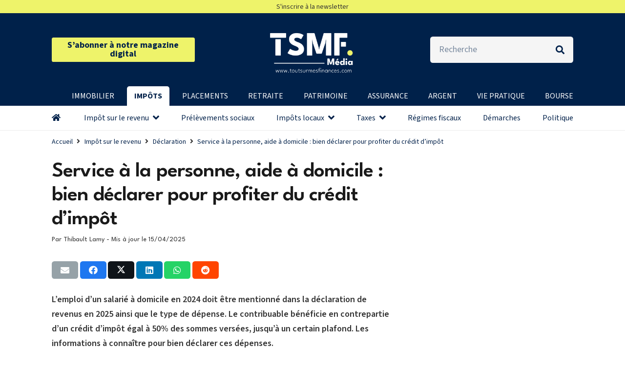

--- FILE ---
content_type: text/html; charset=UTF-8
request_url: https://www.toutsurmesfinances.com/impots/service-a-la-personne-bien-declarer-pour-profiter-de-l-avantage-fiscal.html
body_size: 64869
content:
<!DOCTYPE HTML>
<html lang="fr-FR">
<head>
	<meta charset="UTF-8">
	<meta name="author" content="Infomedia"><meta name='robots' content='index, follow, max-image-preview:large, max-snippet:-1, max-video-preview:-1' />
	<style>img:is([sizes="auto" i], [sizes^="auto," i]) { contain-intrinsic-size: 3000px 1500px }</style>
	
	<!-- This site is optimized with the Yoast SEO plugin v24.9 - https://yoast.com/wordpress/plugins/seo/ -->
	<title>Service à la personne : déclaration 2025 pour obtenir le crédit d’impôt</title>
	<meta name="description" content="Comment déclarer l&#039;emploi d&#039;un salarié, d&#039;un prestataire, d&#039;une aide à domicile, le type de dépense de 2024 pour toucher le crédit d&#039;impôt." />
	<link rel="canonical" href="https://www.toutsurmesfinances.com/impots/service-a-la-personne-bien-declarer-pour-profiter-de-l-avantage-fiscal.html" />
	<meta property="og:locale" content="fr_FR" />
	<meta property="og:type" content="article" />
	<meta property="og:title" content="Service à la personne : déclaration 2025 pour obtenir le crédit d’impôt" />
	<meta property="og:description" content="Comment déclarer l&#039;emploi d&#039;un salarié, d&#039;un prestataire, d&#039;une aide à domicile, le type de dépense de 2024 pour toucher le crédit d&#039;impôt." />
	<meta property="og:url" content="https://www.toutsurmesfinances.com/impots/service-a-la-personne-bien-declarer-pour-profiter-de-l-avantage-fiscal.html" />
	<meta property="og:site_name" content="Impôts" />
	<meta property="article:published_time" content="2014-04-30T12:19:50+00:00" />
	<meta property="article:modified_time" content="2025-04-15T10:11:47+00:00" />
	<meta property="og:image" content="https://www.toutsurmesfinances.com/impots/wp-content/uploads/sites/6/2019/04/impots-couple-55ans.jpg" />
	<meta property="og:image:width" content="823" />
	<meta property="og:image:height" content="463" />
	<meta property="og:image:type" content="image/jpeg" />
	<meta name="author" content="Infomedia" />
	<meta name="twitter:card" content="summary_large_image" />
	<meta name="twitter:creator" content="@Toutsur" />
	<meta name="twitter:site" content="@Toutsur" />
	<meta name="twitter:label1" content="Écrit par" />
	<meta name="twitter:data1" content="Infomedia" />
	<meta name="twitter:label2" content="Durée de lecture estimée" />
	<meta name="twitter:data2" content="21 minutes" />
	<script type="application/ld+json" class="yoast-schema-graph">{"@context":"https://schema.org","@graph":[{"@type":"Article","@id":"https://www.toutsurmesfinances.com/impots/service-a-la-personne-bien-declarer-pour-profiter-de-l-avantage-fiscal.html#article","isPartOf":{"@id":"https://www.toutsurmesfinances.com/impots/service-a-la-personne-bien-declarer-pour-profiter-de-l-avantage-fiscal.html"},"author":{"name":"Infomedia","@id":"https://www.toutsurmesfinances.com/impots/#/schema/person/19a038f31d078d13966363e7ab7343c6"},"headline":"Service à la personne, aide à domicile : bien déclarer pour profiter du crédit d&rsquo;impôt","dateModified":"2025-04-15T10:11:47+00:00","mainEntityOfPage":{"@id":"https://www.toutsurmesfinances.com/impots/service-a-la-personne-bien-declarer-pour-profiter-de-l-avantage-fiscal.html"},"wordCount":4332,"publisher":{"@id":"https://www.toutsurmesfinances.com/impots/#organization"},"image":{"@id":"https://www.toutsurmesfinances.com/impots/service-a-la-personne-bien-declarer-pour-profiter-de-l-avantage-fiscal.html#primaryimage"},"thumbnailUrl":"https://www.toutsurmesfinances.com/impots/wp-content/uploads/sites/6/2019/04/impots-couple-55ans.jpg","articleSection":["Déclaration"],"inLanguage":"fr-FR"},{"@type":"WebPage","@id":"https://www.toutsurmesfinances.com/impots/service-a-la-personne-bien-declarer-pour-profiter-de-l-avantage-fiscal.html","url":"https://www.toutsurmesfinances.com/impots/service-a-la-personne-bien-declarer-pour-profiter-de-l-avantage-fiscal.html","name":"Service à la personne : déclaration 2025 pour obtenir le crédit d’impôt","isPartOf":{"@id":"https://www.toutsurmesfinances.com/impots/#website"},"primaryImageOfPage":{"@id":"https://www.toutsurmesfinances.com/impots/service-a-la-personne-bien-declarer-pour-profiter-de-l-avantage-fiscal.html#primaryimage"},"image":{"@id":"https://www.toutsurmesfinances.com/impots/service-a-la-personne-bien-declarer-pour-profiter-de-l-avantage-fiscal.html#primaryimage"},"thumbnailUrl":"https://www.toutsurmesfinances.com/impots/wp-content/uploads/sites/6/2019/04/impots-couple-55ans.jpg","dateModified":"2025-04-15T10:11:47+00:00","description":"Comment déclarer l'emploi d'un salarié, d'un prestataire, d'une aide à domicile, le type de dépense de 2024 pour toucher le crédit d'impôt.","breadcrumb":{"@id":"https://www.toutsurmesfinances.com/impots/service-a-la-personne-bien-declarer-pour-profiter-de-l-avantage-fiscal.html#breadcrumb"},"inLanguage":"fr-FR","potentialAction":[{"@type":"ReadAction","target":["https://www.toutsurmesfinances.com/impots/service-a-la-personne-bien-declarer-pour-profiter-de-l-avantage-fiscal.html"]}]},{"@type":"ImageObject","inLanguage":"fr-FR","@id":"https://www.toutsurmesfinances.com/impots/service-a-la-personne-bien-declarer-pour-profiter-de-l-avantage-fiscal.html#primaryimage","url":"https://www.toutsurmesfinances.com/impots/wp-content/uploads/sites/6/2019/04/impots-couple-55ans.jpg","contentUrl":"https://www.toutsurmesfinances.com/impots/wp-content/uploads/sites/6/2019/04/impots-couple-55ans.jpg","width":823,"height":463},{"@type":"BreadcrumbList","@id":"https://www.toutsurmesfinances.com/impots/service-a-la-personne-bien-declarer-pour-profiter-de-l-avantage-fiscal.html#breadcrumb","itemListElement":[{"@type":"ListItem","position":1,"name":"Accueil","item":"https://www.toutsurmesfinances.com/impots/"},{"@type":"ListItem","position":2,"name":"Impôt sur le revenu","item":"https://www.toutsurmesfinances.com/impots/c/impot-sur-le-revenu"},{"@type":"ListItem","position":3,"name":"Déclaration","item":"https://www.toutsurmesfinances.com/impots/c/declaration"},{"@type":"ListItem","position":4,"name":"Service à la personne, aide à domicile : bien déclarer pour profiter du crédit d&rsquo;impôt"}]},{"@type":"WebSite","@id":"https://www.toutsurmesfinances.com/impots/#website","url":"https://www.toutsurmesfinances.com/impots/","name":"Impôts","description":"","publisher":{"@id":"https://www.toutsurmesfinances.com/impots/#organization"},"potentialAction":[{"@type":"SearchAction","target":{"@type":"EntryPoint","urlTemplate":"https://www.toutsurmesfinances.com/impots/?s={search_term_string}"},"query-input":{"@type":"PropertyValueSpecification","valueRequired":true,"valueName":"search_term_string"}}],"inLanguage":"fr-FR"},{"@type":"Organization","@id":"https://www.toutsurmesfinances.com/impots/#organization","name":"Tout Sur Mes Finances","url":"https://www.toutsurmesfinances.com/impots/","logo":{"@type":"ImageObject","inLanguage":"fr-FR","@id":"https://www.toutsurmesfinances.com/impots/#/schema/logo/image/","url":"https://www.toutsurmesfinances.com/impots/wp-content/uploads/sites/6/2021/01/favicon.png","contentUrl":"https://www.toutsurmesfinances.com/impots/wp-content/uploads/sites/6/2021/01/favicon.png","width":512,"height":512,"caption":"Tout Sur Mes Finances"},"image":{"@id":"https://www.toutsurmesfinances.com/impots/#/schema/logo/image/"},"sameAs":["https://x.com/Toutsur"]},{"@type":"Person","@id":"https://www.toutsurmesfinances.com/impots/#/schema/person/19a038f31d078d13966363e7ab7343c6","name":"Infomedia","image":{"@type":"ImageObject","inLanguage":"fr-FR","@id":"https://www.toutsurmesfinances.com/impots/#/schema/person/image/","url":"https://secure.gravatar.com/avatar/5d078ff23d3ce7cd29bc258e76954673?s=96&d=mm&r=g","contentUrl":"https://secure.gravatar.com/avatar/5d078ff23d3ce7cd29bc258e76954673?s=96&d=mm&r=g","caption":"Infomedia"}}]}</script>
	<!-- / Yoast SEO plugin. -->


<link rel='dns-prefetch' href='//fonts.googleapis.com' />
<meta name="viewport" content="width=device-width, initial-scale=1">
<meta name="SKYPE_TOOLBAR" content="SKYPE_TOOLBAR_PARSER_COMPATIBLE">
<meta name="theme-color" content="#f5f5f5">
<script>
window._wpemojiSettings = {"baseUrl":"https:\/\/s.w.org\/images\/core\/emoji\/15.0.3\/72x72\/","ext":".png","svgUrl":"https:\/\/s.w.org\/images\/core\/emoji\/15.0.3\/svg\/","svgExt":".svg","source":{"concatemoji":"https:\/\/www.toutsurmesfinances.com\/impots\/wp-includes\/js\/wp-emoji-release.min.js?ver=6.7.4"}};
/*! This file is auto-generated */
!function(i,n){var o,s,e;function c(e){try{var t={supportTests:e,timestamp:(new Date).valueOf()};sessionStorage.setItem(o,JSON.stringify(t))}catch(e){}}function p(e,t,n){e.clearRect(0,0,e.canvas.width,e.canvas.height),e.fillText(t,0,0);var t=new Uint32Array(e.getImageData(0,0,e.canvas.width,e.canvas.height).data),r=(e.clearRect(0,0,e.canvas.width,e.canvas.height),e.fillText(n,0,0),new Uint32Array(e.getImageData(0,0,e.canvas.width,e.canvas.height).data));return t.every(function(e,t){return e===r[t]})}function u(e,t,n){switch(t){case"flag":return n(e,"\ud83c\udff3\ufe0f\u200d\u26a7\ufe0f","\ud83c\udff3\ufe0f\u200b\u26a7\ufe0f")?!1:!n(e,"\ud83c\uddfa\ud83c\uddf3","\ud83c\uddfa\u200b\ud83c\uddf3")&&!n(e,"\ud83c\udff4\udb40\udc67\udb40\udc62\udb40\udc65\udb40\udc6e\udb40\udc67\udb40\udc7f","\ud83c\udff4\u200b\udb40\udc67\u200b\udb40\udc62\u200b\udb40\udc65\u200b\udb40\udc6e\u200b\udb40\udc67\u200b\udb40\udc7f");case"emoji":return!n(e,"\ud83d\udc26\u200d\u2b1b","\ud83d\udc26\u200b\u2b1b")}return!1}function f(e,t,n){var r="undefined"!=typeof WorkerGlobalScope&&self instanceof WorkerGlobalScope?new OffscreenCanvas(300,150):i.createElement("canvas"),a=r.getContext("2d",{willReadFrequently:!0}),o=(a.textBaseline="top",a.font="600 32px Arial",{});return e.forEach(function(e){o[e]=t(a,e,n)}),o}function t(e){var t=i.createElement("script");t.src=e,t.defer=!0,i.head.appendChild(t)}"undefined"!=typeof Promise&&(o="wpEmojiSettingsSupports",s=["flag","emoji"],n.supports={everything:!0,everythingExceptFlag:!0},e=new Promise(function(e){i.addEventListener("DOMContentLoaded",e,{once:!0})}),new Promise(function(t){var n=function(){try{var e=JSON.parse(sessionStorage.getItem(o));if("object"==typeof e&&"number"==typeof e.timestamp&&(new Date).valueOf()<e.timestamp+604800&&"object"==typeof e.supportTests)return e.supportTests}catch(e){}return null}();if(!n){if("undefined"!=typeof Worker&&"undefined"!=typeof OffscreenCanvas&&"undefined"!=typeof URL&&URL.createObjectURL&&"undefined"!=typeof Blob)try{var e="postMessage("+f.toString()+"("+[JSON.stringify(s),u.toString(),p.toString()].join(",")+"));",r=new Blob([e],{type:"text/javascript"}),a=new Worker(URL.createObjectURL(r),{name:"wpTestEmojiSupports"});return void(a.onmessage=function(e){c(n=e.data),a.terminate(),t(n)})}catch(e){}c(n=f(s,u,p))}t(n)}).then(function(e){for(var t in e)n.supports[t]=e[t],n.supports.everything=n.supports.everything&&n.supports[t],"flag"!==t&&(n.supports.everythingExceptFlag=n.supports.everythingExceptFlag&&n.supports[t]);n.supports.everythingExceptFlag=n.supports.everythingExceptFlag&&!n.supports.flag,n.DOMReady=!1,n.readyCallback=function(){n.DOMReady=!0}}).then(function(){return e}).then(function(){var e;n.supports.everything||(n.readyCallback(),(e=n.source||{}).concatemoji?t(e.concatemoji):e.wpemoji&&e.twemoji&&(t(e.twemoji),t(e.wpemoji)))}))}((window,document),window._wpemojiSettings);
</script>
<style id='wp-emoji-styles-inline-css'>

	img.wp-smiley, img.emoji {
		display: inline !important;
		border: none !important;
		box-shadow: none !important;
		height: 1em !important;
		width: 1em !important;
		margin: 0 0.07em !important;
		vertical-align: -0.1em !important;
		background: none !important;
		padding: 0 !important;
	}
</style>
<link rel='stylesheet' id='ez-toc-css' href='https://www.toutsurmesfinances.com/impots/wp-content/plugins/easy-table-of-contents/assets/css/screen.min.css?ver=2.0.73' media='all' />
<style id='ez-toc-inline-css'>
div#ez-toc-container .ez-toc-title {font-size: 120%;}div#ez-toc-container .ez-toc-title {font-weight: 700;}div#ez-toc-container ul li {font-size: 15px;}div#ez-toc-container ul li {font-weight: 500;}div#ez-toc-container nav ul ul li {font-size: 90%;}div#ez-toc-container {background: #fff;border: 1px solid #ffffff;width: 100%;}div#ez-toc-container p.ez-toc-title , #ez-toc-container .ez_toc_custom_title_icon , #ez-toc-container .ez_toc_custom_toc_icon {color: #999;}div#ez-toc-container ul.ez-toc-list a {color: #005689;}div#ez-toc-container ul.ez-toc-list a:hover {color: #1e73be;}div#ez-toc-container ul.ez-toc-list a:visited {color: #222222;}
.ez-toc-container-direction {direction: ltr;}.ez-toc-counter ul{counter-reset: item ;}.ez-toc-counter nav ul li a::before {content: counters(item, '.', decimal) '. ';display: inline-block;counter-increment: item;flex-grow: 0;flex-shrink: 0;margin-right: .2em; float: left; }.ez-toc-widget-direction {direction: ltr;}.ez-toc-widget-container ul{counter-reset: item ;}.ez-toc-widget-container nav ul li a::before {content: counters(item, '.', decimal) '. ';display: inline-block;counter-increment: item;flex-grow: 0;flex-shrink: 0;margin-right: .2em; float: left; }
</style>
<link rel='stylesheet' id='us-fonts-css' href='https://fonts.googleapis.com/css?family=League+Spartan%3A400%2C700%2C600%2C500%7CSource+Sans+3%3A400%2C600%2C700&#038;display=swap&#038;ver=6.7.4' media='all' />
<link rel='stylesheet' id='tablepress-default-css' href='https://www.toutsurmesfinances.com/impots/wp-content/plugins/tablepress/css/default.min.css?ver=1.9.2' media='all' />
<link rel='stylesheet' id='tablepress-responsive-tables-css' href='https://www.toutsurmesfinances.com/impots/wp-content/plugins/tablepress-responsive-tables/css/tablepress-responsive.min.css?ver=1.7' media='all' />
<link rel='stylesheet' id='us-style-css' href='https://www.toutsurmesfinances.com/impots/wp-content/themes/Impreza/css/style.min.css?ver=8.34.1' media='all' />
<script src="https://www.toutsurmesfinances.com/impots/wp-includes/js/jquery/jquery.min.js?ver=3.7.1" id="jquery-core-js"></script>
<script></script><link rel="https://api.w.org/" href="https://www.toutsurmesfinances.com/impots/wp-json/" /><link rel="alternate" title="JSON" type="application/json" href="https://www.toutsurmesfinances.com/impots/wp-json/wp/v2/posts/54938" /><link rel="EditURI" type="application/rsd+xml" title="RSD" href="https://www.toutsurmesfinances.com/impots/xmlrpc.php?rsd" />
<link rel='shortlink' href='https://www.toutsurmesfinances.com/impots/?p=54938' />
<link rel="alternate" title="oEmbed (JSON)" type="application/json+oembed" href="https://www.toutsurmesfinances.com/impots/wp-json/oembed/1.0/embed?url=https%3A%2F%2Fwww.toutsurmesfinances.com%2Fimpots%2Fservice-a-la-personne-bien-declarer-pour-profiter-de-l-avantage-fiscal.html" />
<link rel="alternate" title="oEmbed (XML)" type="text/xml+oembed" href="https://www.toutsurmesfinances.com/impots/wp-json/oembed/1.0/embed?url=https%3A%2F%2Fwww.toutsurmesfinances.com%2Fimpots%2Fservice-a-la-personne-bien-declarer-pour-profiter-de-l-avantage-fiscal.html&#038;format=xml" />

<meta property="fb:pages" content="117984124902285" />
<!--FLR 18-01-2016 Demande de JD-->
<meta name="verification" content="6ff2c65179fc90def29548a79fe917cf" />
<script>
function detectDeviceType() {
    const userAgent = navigator.userAgent;
    
    if (/tablet|iPad/i.test(userAgent)) {
        return ("tablette");
    } else if (/Mobile|iP(hone|od)|Android|BlackBerry|IEMobile|Silk/i.test(userAgent)) {
         return ("mobile");
    } else {
         return ("ordinateur");
    }
}
</script>


<script>
window.dataLayer = window.dataLayer || [{"event":"datalayer","page_environnement":"production","page_appareil":detectDeviceType(),"chaine":"impots","template":"article","chaine_categorie_1":"impot_sur_le_revenu","chaine_categorie_2":"declaration"}];
</script>
	
<!-- Google Tag Manager -->

<script>(function(w,d,s,l,i){w[l]=w[l]||[];w[l].push({'gtm.start':
    new Date().getTime(),event:'gtm.js'});var f=d.getElementsByTagName(s)[0],
    j=d.createElement(s),dl=l!='dataLayer'?'&l='+l:'';j.async=true;j.src=
    '//www.googletagmanager.com/gtm.js?id='+i+dl;f.parentNode.insertBefore(j,f);
    })(window,document,'script','dataLayer','GTM-KT4B5KP2');</script>

<!-- End Google Tag Manager -->


  <!-- Ajout Beyable_DataLayer -->
	   <script type="text/javascript">
function EnvoiGTM(urlType,urlFriendlyName,urlImage,nameCategory){
var ArrayNames=new Array;
var ArrayValues=new Array;
ArrayNames[ArrayNames.length]='urlType';
ArrayNames[ArrayNames.length]='urlFriendlyName';
ArrayNames[ArrayNames.length]='urlImage';
ArrayNames[ArrayNames.length]='nameCategory';
ArrayValues[ArrayValues.length]=urlType;
ArrayValues[ArrayValues.length]=urlFriendlyName;
ArrayValues[ArrayValues.length]=urlImage;
ArrayValues[ArrayValues.length]=nameCategory;
var jsonArg = new Object();
for (i=0; i<ArrayValues.length; i++) {
jsonArg[ArrayNames[i]] = ArrayValues[i];
}
var jsonArray = jsonArg;
return jsonArray;
}	 
 
	dataLayer.push( EnvoiGTM('FP','Service à la personne, aide à domicile : bien déclarer pour profiter du crédit d&rsquo;impôt','https://www.toutsurmesfinances.com/impots/wp-content/uploads/sites/6/2019/04/impots-couple-55ans.jpg','Déclaration'));
   </script>
							<!-- Fin Beyable_DataLayer -->
		<script id="us_add_no_touch">
			if ( ! /Android|webOS|iPhone|iPad|iPod|BlackBerry|IEMobile|Opera Mini/i.test( navigator.userAgent ) ) {
				document.documentElement.classList.add( "no-touch" );
			}
		</script>
				<script id="us_color_scheme_switch_class">
			if ( document.cookie.includes( "us_color_scheme_switch_is_on=true" ) ) {
				document.documentElement.classList.add( "us-color-scheme-on" );
			}
		</script>
		<meta name="generator" content="Powered by WPBakery Page Builder - drag and drop page builder for WordPress."/>
<link rel="icon" href="https://www.toutsurmesfinances.com/impots/wp-content/uploads/sites/6/2023/10/Favicon-TSMF-média-bleu.png" sizes="32x32" />
<link rel="icon" href="https://www.toutsurmesfinances.com/impots/wp-content/uploads/sites/6/2023/10/Favicon-TSMF-média-bleu.png" sizes="192x192" />
<link rel="apple-touch-icon" href="https://www.toutsurmesfinances.com/impots/wp-content/uploads/sites/6/2023/10/Favicon-TSMF-média-bleu.png" />
<meta name="msapplication-TileImage" content="https://www.toutsurmesfinances.com/impots/wp-content/uploads/sites/6/2023/10/Favicon-TSMF-média-bleu.png" />
<noscript><style> .wpb_animate_when_almost_visible { opacity: 1; }</style></noscript><style>
.ai-viewports                 {--ai: 1;}
.ai-viewport-3                { display: none !important;}
.ai-viewport-2                { display: none !important;}
.ai-viewport-1                { display: inherit !important;}
.ai-viewport-0                { display: none !important;}
@media (min-width: 768px) and (max-width: 979px) {
.ai-viewport-1                { display: none !important;}
.ai-viewport-2                { display: inherit !important;}
}
@media (max-width: 767px) {
.ai-viewport-1                { display: none !important;}
.ai-viewport-3                { display: inherit !important;}
}
</style>
		<style id="us-icon-fonts">@font-face{font-display:block;font-style:normal;font-family:"fontawesome";font-weight:900;src:url("https://www.toutsurmesfinances.com/impots/wp-content/themes/Impreza/fonts/fa-solid-900.woff2?ver=8.34.1") format("woff2")}.fas{font-family:"fontawesome";font-weight:900}@font-face{font-display:block;font-style:normal;font-family:"Font Awesome 5 Brands";font-weight:400;src:url("https://www.toutsurmesfinances.com/impots/wp-content/themes/Impreza/fonts/fa-brands-400.woff2?ver=8.34.1") format("woff2")}.fab{font-family:"Font Awesome 5 Brands";font-weight:400}</style>
				<style id="us-theme-options-css">:root{--color-header-middle-bg:#00214A;--color-header-middle-bg-grad:#00214A;--color-header-middle-text:#ffffff;--color-header-middle-text-hover:#e8e8e8;--color-header-transparent-bg:#00214A;--color-header-transparent-bg-grad:#00214A;--color-header-transparent-text:#ffffff;--color-header-transparent-text-hover:#00214A;--color-chrome-toolbar:#f5f5f5;--color-header-top-bg:#EEF36A;--color-header-top-bg-grad:#EEF36A;--color-header-top-text:#ffffff;--color-header-top-text-hover:#e8e8e8;--color-header-top-transparent-bg:#00214A;--color-header-top-transparent-bg-grad:#00214A;--color-header-top-transparent-text:rgba(255,255,255,0.66);--color-header-top-transparent-text-hover:#00214A;--color-content-bg:#ffffff;--color-content-bg-grad:#ffffff;--color-content-bg-alt:#f5f5f5;--color-content-bg-alt-grad:#f5f5f5;--color-content-border:#e8e8e8;--color-content-heading:#1a1a1a;--color-content-heading-grad:#1a1a1a;--color-content-text:#333333;--color-content-link:#00214A;--color-content-link-hover:#1E91D6;--color-content-primary:#00214A;--color-content-primary-grad:#00214A;--color-content-secondary:#1E91D6;--color-content-secondary-grad:#1E91D6;--color-content-faded:#EEF36A;--color-content-overlay:rgba(0,0,0,0.75);--color-content-overlay-grad:rgba(0,0,0,0.75);--color-alt-content-bg:#f5f5f5;--color-alt-content-bg-grad:#f5f5f5;--color-alt-content-bg-alt:#ffffff;--color-alt-content-bg-alt-grad:#ffffff;--color-alt-content-border:#dddddd;--color-alt-content-heading:#1a1a1a;--color-alt-content-heading-grad:#1a1a1a;--color-alt-content-text:#333333;--color-alt-content-link:#00214A;--color-alt-content-link-hover:#1E91D6;--color-alt-content-primary:#00214A;--color-alt-content-primary-grad:#00214A;--color-alt-content-secondary:#1E91D6;--color-alt-content-secondary-grad:#1E91D6;--color-alt-content-faded:#999999;--color-alt-content-overlay:#ffffff;--color-alt-content-overlay-grad:linear-gradient(180deg,rgba(255,255,255,0.05),rgba(255,255,255,0));--color-footer-bg:#00214A;--color-footer-bg-grad:#00214A;--color-footer-bg-alt:#1a1a1a;--color-footer-bg-alt-grad:#1a1a1a;--color-footer-border:#e3e7f0;--color-footer-heading:#ffffff;--color-footer-heading-grad:#ffffff;--color-footer-text:#f5f5f5;--color-footer-link:#f5f5f5;--color-footer-link-hover:#ffffff;--color-subfooter-bg:#00214A;--color-subfooter-bg-grad:#00214A;--color-subfooter-bg-alt:#222222;--color-subfooter-bg-alt-grad:#222222;--color-subfooter-border:#282828;--color-subfooter-heading:#e3e7f0;--color-subfooter-heading-grad:#e3e7f0;--color-subfooter-text:#bbbbbb;--color-subfooter-link:#ffffff;--color-subfooter-link-hover:#1E91D6;--color-content-primary-faded:rgba(0,33,74,0.15);--box-shadow:0 5px 15px rgba(0,0,0,.15);--box-shadow-up:0 -5px 15px rgba(0,0,0,.15);--site-canvas-width:1164px;--site-content-width:1068px;--site-sidebar-width:25%;--text-block-margin-bottom:0rem}:root{--font-family:"Source Sans 3";--font-size:18px;--line-height:30px;--font-weight:400;--bold-font-weight:700;--text-transform:none;--font-style:normal;--letter-spacing:0em;--h1-font-family:"League Spartan";--h1-font-size:2.4rem;--h1-line-height:1.15;--h1-font-weight:600;--h1-bold-font-weight:700;--h1-text-transform:null;--h1-font-style:normal;--h1-letter-spacing:-0.02em;--h1-margin-bottom:0.1rem;--h2-font-family:"League Spartan";--h2-font-size:2rem;--h2-line-height:1.15;--h2-font-weight:500;--h2-bold-font-weight:var(--h1-bold-font-weight);--h2-text-transform:var(--h1-text-transform);--h2-font-style:var(--h1-font-style);--h2-letter-spacing:-0.02em;--h2-margin-bottom:1rem;--h2-color:var(--color-header-middle-bg);--h3-font-family:var(--h1-font-family);--h3-font-size:1.7rem;--h3-line-height:1.15;--h3-font-weight:400;--h3-bold-font-weight:var(--h1-bold-font-weight);--h3-text-transform:var(--h1-text-transform);--h3-font-style:var(--h1-font-style);--h3-letter-spacing:-0.02em;--h3-margin-bottom:1rem;--h4-font-family:var(--h1-font-family);--h4-font-size:1.5rem;--h4-line-height:1;--h4-font-weight:400;--h4-bold-font-weight:var(--h1-bold-font-weight);--h4-text-transform:var(--h1-text-transform);--h4-font-style:var(--h1-font-style);--h4-letter-spacing:-0.02em;--h4-margin-bottom:1rem;--h5-font-family:var(--h1-font-family);--h5-font-size:1.30rem;--h5-line-height:1;--h5-font-weight:400;--h5-bold-font-weight:var(--h1-bold-font-weight);--h5-text-transform:var(--h1-text-transform);--h5-font-style:var(--h1-font-style);--h5-letter-spacing:-0.02em;--h5-margin-bottom:1rem;--h6-font-family:var(--h1-font-family);--h6-font-size:1.20rem;--h6-line-height:1.15;--h6-font-weight:400;--h6-bold-font-weight:var(--h1-bold-font-weight);--h6-text-transform:var(--h1-text-transform);--h6-font-style:var(--h1-font-style);--h6-letter-spacing:-0.02em;--h6-margin-bottom:1.5rem}@media (min-width:601px) and (max-width:1024px){:root{--font-size:17px;--line-height:28px;--h1-font-size:2rem;--h1-line-height:1.1;--h2-font-size:1.8rem;--h3-font-size:1.6rem;--h4-font-size:1.4rem;--h5-font-size:1.20rem;--h6-font-size:1.10rem}}@media (max-width:600px){:root{--font-size:17px;--line-height:28px;--h1-font-size:1.9rem;--h1-line-height:1.1;--h2-font-size:1.7rem;--h3-font-size:1.5rem;--h4-font-size:1.4rem;--h5-font-size:1.20rem;--h6-font-size:1.10rem}}h1{font-family:var(--h1-font-family,inherit);font-weight:var(--h1-font-weight,inherit);font-size:var(--h1-font-size,inherit);font-style:var(--h1-font-style,inherit);line-height:var(--h1-line-height,1.4);letter-spacing:var(--h1-letter-spacing,inherit);text-transform:var(--h1-text-transform,inherit);margin-bottom:var(--h1-margin-bottom,1.5rem)}h1>strong{font-weight:var(--h1-bold-font-weight,bold)}h2{font-family:var(--h2-font-family,inherit);font-weight:var(--h2-font-weight,inherit);font-size:var(--h2-font-size,inherit);font-style:var(--h2-font-style,inherit);line-height:var(--h2-line-height,1.4);letter-spacing:var(--h2-letter-spacing,inherit);text-transform:var(--h2-text-transform,inherit);margin-bottom:var(--h2-margin-bottom,1.5rem)}h2>strong{font-weight:var(--h2-bold-font-weight,bold)}h2{color:var(--h2-color,inherit)}h3{font-family:var(--h3-font-family,inherit);font-weight:var(--h3-font-weight,inherit);font-size:var(--h3-font-size,inherit);font-style:var(--h3-font-style,inherit);line-height:var(--h3-line-height,1.4);letter-spacing:var(--h3-letter-spacing,inherit);text-transform:var(--h3-text-transform,inherit);margin-bottom:var(--h3-margin-bottom,1.5rem)}h3>strong{font-weight:var(--h3-bold-font-weight,bold)}h4{font-family:var(--h4-font-family,inherit);font-weight:var(--h4-font-weight,inherit);font-size:var(--h4-font-size,inherit);font-style:var(--h4-font-style,inherit);line-height:var(--h4-line-height,1.4);letter-spacing:var(--h4-letter-spacing,inherit);text-transform:var(--h4-text-transform,inherit);margin-bottom:var(--h4-margin-bottom,1.5rem)}h4>strong{font-weight:var(--h4-bold-font-weight,bold)}h5{font-family:var(--h5-font-family,inherit);font-weight:var(--h5-font-weight,inherit);font-size:var(--h5-font-size,inherit);font-style:var(--h5-font-style,inherit);line-height:var(--h5-line-height,1.4);letter-spacing:var(--h5-letter-spacing,inherit);text-transform:var(--h5-text-transform,inherit);margin-bottom:var(--h5-margin-bottom,1.5rem)}h5>strong{font-weight:var(--h5-bold-font-weight,bold)}h6{font-family:var(--h6-font-family,inherit);font-weight:var(--h6-font-weight,inherit);font-size:var(--h6-font-size,inherit);font-style:var(--h6-font-style,inherit);line-height:var(--h6-line-height,1.4);letter-spacing:var(--h6-letter-spacing,inherit);text-transform:var(--h6-text-transform,inherit);margin-bottom:var(--h6-margin-bottom,1.5rem)}h6>strong{font-weight:var(--h6-bold-font-weight,bold)}body{background:var(--color-header-top-bg)}@media (max-width:1158px){.l-main .aligncenter{max-width:calc(100vw - 5rem)}}@media (min-width:1381px){body.usb_preview .hide_on_default{opacity:0.25!important}.vc_hidden-lg,body:not(.usb_preview) .hide_on_default{display:none!important}.default_align_left{text-align:left;justify-content:flex-start}.default_align_right{text-align:right;justify-content:flex-end}.default_align_center{text-align:center;justify-content:center}.w-hwrapper.default_align_center>*{margin-left:calc( var(--hwrapper-gap,1.2rem) / 2 );margin-right:calc( var(--hwrapper-gap,1.2rem) / 2 )}.default_align_justify{justify-content:space-between}.w-hwrapper>.default_align_justify,.default_align_justify>.w-btn{width:100%}}@media (min-width:1025px) and (max-width:1380px){body.usb_preview .hide_on_laptops{opacity:0.25!important}.vc_hidden-md,body:not(.usb_preview) .hide_on_laptops{display:none!important}.laptops_align_left{text-align:left;justify-content:flex-start}.laptops_align_right{text-align:right;justify-content:flex-end}.laptops_align_center{text-align:center;justify-content:center}.w-hwrapper.laptops_align_center>*{margin-left:calc( var(--hwrapper-gap,1.2rem) / 2 );margin-right:calc( var(--hwrapper-gap,1.2rem) / 2 )}.laptops_align_justify{justify-content:space-between}.w-hwrapper>.laptops_align_justify,.laptops_align_justify>.w-btn{width:100%}.g-cols.via_grid[style*="--laptops-columns-gap"]{gap:var(--laptops-columns-gap,3rem)}}@media (min-width:601px) and (max-width:1024px){body.usb_preview .hide_on_tablets{opacity:0.25!important}.vc_hidden-sm,body:not(.usb_preview) .hide_on_tablets{display:none!important}.tablets_align_left{text-align:left;justify-content:flex-start}.tablets_align_right{text-align:right;justify-content:flex-end}.tablets_align_center{text-align:center;justify-content:center}.w-hwrapper.tablets_align_center>*{margin-left:calc( var(--hwrapper-gap,1.2rem) / 2 );margin-right:calc( var(--hwrapper-gap,1.2rem) / 2 )}.tablets_align_justify{justify-content:space-between}.w-hwrapper>.tablets_align_justify,.tablets_align_justify>.w-btn{width:100%}.g-cols.via_grid[style*="--tablets-columns-gap"]{gap:var(--tablets-columns-gap,3rem)}}@media (max-width:600px){body.usb_preview .hide_on_mobiles{opacity:0.25!important}.vc_hidden-xs,body:not(.usb_preview) .hide_on_mobiles{display:none!important}.mobiles_align_left{text-align:left;justify-content:flex-start}.mobiles_align_right{text-align:right;justify-content:flex-end}.mobiles_align_center{text-align:center;justify-content:center}.w-hwrapper.mobiles_align_center>*{margin-left:calc( var(--hwrapper-gap,1.2rem) / 2 );margin-right:calc( var(--hwrapper-gap,1.2rem) / 2 )}.mobiles_align_justify{justify-content:space-between}.w-hwrapper>.mobiles_align_justify,.mobiles_align_justify>.w-btn{width:100%}.w-hwrapper.stack_on_mobiles{display:block}.w-hwrapper.stack_on_mobiles>:not(script){display:block;margin:0 0 var(--hwrapper-gap,1.2rem)}.w-hwrapper.stack_on_mobiles>:last-child{margin-bottom:0}.g-cols.via_grid[style*="--mobiles-columns-gap"]{gap:var(--mobiles-columns-gap,1.5rem)}}@media (max-width:600px){.g-cols.type_default>div[class*="vc_col-xs-"]{margin-top:1rem;margin-bottom:1rem}.g-cols>div:not([class*="vc_col-xs-"]){width:100%;margin:0 0 1.5rem}.g-cols.reversed>div:last-of-type{order:-1}.g-cols.type_boxes>div,.g-cols.reversed>div:first-child,.g-cols:not(.reversed)>div:last-child,.g-cols>div.has_bg_color{margin-bottom:0}.vc_col-xs-1{width:8.3333%}.vc_col-xs-2{width:16.6666%}.vc_col-xs-1\/5{width:20%}.vc_col-xs-3{width:25%}.vc_col-xs-4{width:33.3333%}.vc_col-xs-2\/5{width:40%}.vc_col-xs-5{width:41.6666%}.vc_col-xs-6{width:50%}.vc_col-xs-7{width:58.3333%}.vc_col-xs-3\/5{width:60%}.vc_col-xs-8{width:66.6666%}.vc_col-xs-9{width:75%}.vc_col-xs-4\/5{width:80%}.vc_col-xs-10{width:83.3333%}.vc_col-xs-11{width:91.6666%}.vc_col-xs-12{width:100%}.vc_col-xs-offset-0{margin-left:0}.vc_col-xs-offset-1{margin-left:8.3333%}.vc_col-xs-offset-2{margin-left:16.6666%}.vc_col-xs-offset-1\/5{margin-left:20%}.vc_col-xs-offset-3{margin-left:25%}.vc_col-xs-offset-4{margin-left:33.3333%}.vc_col-xs-offset-2\/5{margin-left:40%}.vc_col-xs-offset-5{margin-left:41.6666%}.vc_col-xs-offset-6{margin-left:50%}.vc_col-xs-offset-7{margin-left:58.3333%}.vc_col-xs-offset-3\/5{margin-left:60%}.vc_col-xs-offset-8{margin-left:66.6666%}.vc_col-xs-offset-9{margin-left:75%}.vc_col-xs-offset-4\/5{margin-left:80%}.vc_col-xs-offset-10{margin-left:83.3333%}.vc_col-xs-offset-11{margin-left:91.6666%}.vc_col-xs-offset-12{margin-left:100%}}@media (min-width:601px){.vc_col-sm-1{width:8.3333%}.vc_col-sm-2{width:16.6666%}.vc_col-sm-1\/5{width:20%}.vc_col-sm-3{width:25%}.vc_col-sm-4{width:33.3333%}.vc_col-sm-2\/5{width:40%}.vc_col-sm-5{width:41.6666%}.vc_col-sm-6{width:50%}.vc_col-sm-7{width:58.3333%}.vc_col-sm-3\/5{width:60%}.vc_col-sm-8{width:66.6666%}.vc_col-sm-9{width:75%}.vc_col-sm-4\/5{width:80%}.vc_col-sm-10{width:83.3333%}.vc_col-sm-11{width:91.6666%}.vc_col-sm-12{width:100%}.vc_col-sm-offset-0{margin-left:0}.vc_col-sm-offset-1{margin-left:8.3333%}.vc_col-sm-offset-2{margin-left:16.6666%}.vc_col-sm-offset-1\/5{margin-left:20%}.vc_col-sm-offset-3{margin-left:25%}.vc_col-sm-offset-4{margin-left:33.3333%}.vc_col-sm-offset-2\/5{margin-left:40%}.vc_col-sm-offset-5{margin-left:41.6666%}.vc_col-sm-offset-6{margin-left:50%}.vc_col-sm-offset-7{margin-left:58.3333%}.vc_col-sm-offset-3\/5{margin-left:60%}.vc_col-sm-offset-8{margin-left:66.6666%}.vc_col-sm-offset-9{margin-left:75%}.vc_col-sm-offset-4\/5{margin-left:80%}.vc_col-sm-offset-10{margin-left:83.3333%}.vc_col-sm-offset-11{margin-left:91.6666%}.vc_col-sm-offset-12{margin-left:100%}}@media (min-width:1025px){.vc_col-md-1{width:8.3333%}.vc_col-md-2{width:16.6666%}.vc_col-md-1\/5{width:20%}.vc_col-md-3{width:25%}.vc_col-md-4{width:33.3333%}.vc_col-md-2\/5{width:40%}.vc_col-md-5{width:41.6666%}.vc_col-md-6{width:50%}.vc_col-md-7{width:58.3333%}.vc_col-md-3\/5{width:60%}.vc_col-md-8{width:66.6666%}.vc_col-md-9{width:75%}.vc_col-md-4\/5{width:80%}.vc_col-md-10{width:83.3333%}.vc_col-md-11{width:91.6666%}.vc_col-md-12{width:100%}.vc_col-md-offset-0{margin-left:0}.vc_col-md-offset-1{margin-left:8.3333%}.vc_col-md-offset-2{margin-left:16.6666%}.vc_col-md-offset-1\/5{margin-left:20%}.vc_col-md-offset-3{margin-left:25%}.vc_col-md-offset-4{margin-left:33.3333%}.vc_col-md-offset-2\/5{margin-left:40%}.vc_col-md-offset-5{margin-left:41.6666%}.vc_col-md-offset-6{margin-left:50%}.vc_col-md-offset-7{margin-left:58.3333%}.vc_col-md-offset-3\/5{margin-left:60%}.vc_col-md-offset-8{margin-left:66.6666%}.vc_col-md-offset-9{margin-left:75%}.vc_col-md-offset-4\/5{margin-left:80%}.vc_col-md-offset-10{margin-left:83.3333%}.vc_col-md-offset-11{margin-left:91.6666%}.vc_col-md-offset-12{margin-left:100%}}@media (min-width:1381px){.vc_col-lg-1{width:8.3333%}.vc_col-lg-2{width:16.6666%}.vc_col-lg-1\/5{width:20%}.vc_col-lg-3{width:25%}.vc_col-lg-4{width:33.3333%}.vc_col-lg-2\/5{width:40%}.vc_col-lg-5{width:41.6666%}.vc_col-lg-6{width:50%}.vc_col-lg-7{width:58.3333%}.vc_col-lg-3\/5{width:60%}.vc_col-lg-8{width:66.6666%}.vc_col-lg-9{width:75%}.vc_col-lg-4\/5{width:80%}.vc_col-lg-10{width:83.3333%}.vc_col-lg-11{width:91.6666%}.vc_col-lg-12{width:100%}.vc_col-lg-offset-0{margin-left:0}.vc_col-lg-offset-1{margin-left:8.3333%}.vc_col-lg-offset-2{margin-left:16.6666%}.vc_col-lg-offset-1\/5{margin-left:20%}.vc_col-lg-offset-3{margin-left:25%}.vc_col-lg-offset-4{margin-left:33.3333%}.vc_col-lg-offset-2\/5{margin-left:40%}.vc_col-lg-offset-5{margin-left:41.6666%}.vc_col-lg-offset-6{margin-left:50%}.vc_col-lg-offset-7{margin-left:58.3333%}.vc_col-lg-offset-3\/5{margin-left:60%}.vc_col-lg-offset-8{margin-left:66.6666%}.vc_col-lg-offset-9{margin-left:75%}.vc_col-lg-offset-4\/5{margin-left:80%}.vc_col-lg-offset-10{margin-left:83.3333%}.vc_col-lg-offset-11{margin-left:91.6666%}.vc_col-lg-offset-12{margin-left:100%}}@media (min-width:601px) and (max-width:1024px){.g-cols.via_flex.type_default>div[class*="vc_col-md-"],.g-cols.via_flex.type_default>div[class*="vc_col-lg-"]{margin-top:1rem;margin-bottom:1rem}}@media (min-width:1025px) and (max-width:1380px){.g-cols.via_flex.type_default>div[class*="vc_col-lg-"]{margin-top:1rem;margin-bottom:1rem}}@media (max-width:899px){.l-canvas{overflow:hidden}.g-cols.stacking_default.reversed>div:last-of-type{order:-1}.g-cols.stacking_default.via_flex>div:not([class*="vc_col-xs"]){width:100%;margin:0 0 1.5rem}.g-cols.stacking_default.via_grid.mobiles-cols_1{grid-template-columns:100%}.g-cols.stacking_default.via_flex.type_boxes>div,.g-cols.stacking_default.via_flex.reversed>div:first-child,.g-cols.stacking_default.via_flex:not(.reversed)>div:last-child,.g-cols.stacking_default.via_flex>div.has_bg_color{margin-bottom:0}.g-cols.stacking_default.via_flex.type_default>.wpb_column.stretched{margin-left:-1rem;margin-right:-1rem}.g-cols.stacking_default.via_grid.mobiles-cols_1>.wpb_column.stretched,.g-cols.stacking_default.via_flex.type_boxes>.wpb_column.stretched{margin-left:-2.5rem;margin-right:-2.5rem;width:auto}.vc_column-inner.type_sticky>.wpb_wrapper,.vc_column_container.type_sticky>.vc_column-inner{top:0!important}}@media (min-width:900px){body:not(.rtl) .l-section.for_sidebar.at_left>div>.l-sidebar,.rtl .l-section.for_sidebar.at_right>div>.l-sidebar{order:-1}.vc_column_container.type_sticky>.vc_column-inner,.vc_column-inner.type_sticky>.wpb_wrapper{position:-webkit-sticky;position:sticky}.l-section.type_sticky{position:-webkit-sticky;position:sticky;top:0;z-index:11;transition:top 0.3s cubic-bezier(.78,.13,.15,.86) 0.1s}.header_hor .l-header.post_fixed.sticky_auto_hide{z-index:12}.admin-bar .l-section.type_sticky{top:32px}.l-section.type_sticky>.l-section-h{transition:padding-top 0.3s}.header_hor .l-header.pos_fixed:not(.down)~.l-main .l-section.type_sticky:not(:first-of-type){top:var(--header-sticky-height)}.admin-bar.header_hor .l-header.pos_fixed:not(.down)~.l-main .l-section.type_sticky:not(:first-of-type){top:calc( var(--header-sticky-height) + 32px )}.header_hor .l-header.pos_fixed.sticky:not(.down)~.l-main .l-section.type_sticky:first-of-type>.l-section-h{padding-top:var(--header-sticky-height)}.header_hor.headerinpos_bottom .l-header.pos_fixed.sticky:not(.down)~.l-main .l-section.type_sticky:first-of-type>.l-section-h{padding-bottom:var(--header-sticky-height)!important}}@media screen and (min-width:1158px){.g-cols.via_flex.type_default>.wpb_column.stretched:first-of-type{margin-left:min( calc( var(--site-content-width) / 2 + 0px / 2 + 1.5rem - 50vw),-1rem )}.g-cols.via_flex.type_default>.wpb_column.stretched:last-of-type{margin-right:min( calc( var(--site-content-width) / 2 + 0px / 2 + 1.5rem - 50vw),-1rem )}.l-main .alignfull, .w-separator.width_screen,.g-cols.via_grid>.wpb_column.stretched:first-of-type,.g-cols.via_flex.type_boxes>.wpb_column.stretched:first-of-type{margin-left:min( calc( var(--site-content-width) / 2 + 0px / 2 - 50vw ),-2.5rem )}.l-main .alignfull, .w-separator.width_screen,.g-cols.via_grid>.wpb_column.stretched:last-of-type,.g-cols.via_flex.type_boxes>.wpb_column.stretched:last-of-type{margin-right:min( calc( var(--site-content-width) / 2 + 0px / 2 - 50vw ),-2.5rem )}}@media (max-width:600px){.w-form-row.for_submit[style*=btn-size-mobiles] .w-btn{font-size:var(--btn-size-mobiles)!important}}a,button,input[type=submit],.ui-slider-handle{outline:none!important}.w-toplink,.w-header-show{background:rgba(0,0,0,0.3)}.no-touch .w-toplink.active:hover,.no-touch .w-header-show:hover{background:var(--color-content-primary-grad)}button[type=submit]:not(.w-btn),input[type=submit]:not(.w-btn),.us-nav-style_1>*,.navstyle_1>.owl-nav button,.us-btn-style_1{font-size:16px;line-height:1.20!important;font-weight:600;font-style:normal;text-transform:uppercase;letter-spacing:0em;border-radius:0.3em;padding:0.9em 1.8em;background:var(--color-content-primary);border-color:transparent;color:#ffffff!important;box-shadow:0px 0em 0em 0px rgba(0,0,0,0.2)}button[type=submit]:not(.w-btn):before,input[type=submit]:not(.w-btn),.us-nav-style_1>*:before,.navstyle_1>.owl-nav button:before,.us-btn-style_1:before{border-width:0px}.no-touch button[type=submit]:not(.w-btn):hover,.no-touch input[type=submit]:not(.w-btn):hover,.us-nav-style_1>span.current,.no-touch .us-nav-style_1>a:hover,.no-touch .navstyle_1>.owl-nav button:hover,.no-touch .us-btn-style_1:hover{box-shadow:0px 0em 0em 0px rgba(0,0,0,0.2);background:var(--color-content-secondary);border-color:transparent;color:#ffffff!important}.us-nav-style_1>*{min-width:calc(1.20em + 2 * 0.9em)}.us-nav-style_26>*,.navstyle_26>.owl-nav button,.us-btn-style_26{font-size:0.8em;line-height:1!important;font-weight:600;font-style:normal;text-transform:uppercase;letter-spacing:0em;border-radius:0em;padding:0.3em 0.5em;background:var(--color-content-primary);border-color:transparent;color:#ffffff!important;box-shadow:0px 0em 0em 0px rgba(0,0,0,0.2)}.us-nav-style_26>*:before,.navstyle_26>.owl-nav button:before,.us-btn-style_26:before{border-width:0px}.us-nav-style_26>span.current,.no-touch .us-nav-style_26>a:hover,.no-touch .navstyle_26>.owl-nav button:hover,.no-touch .us-btn-style_26:hover{box-shadow:0px 0em 0em 0px rgba(0,0,0,0.2);background:var(--color-content-secondary);border-color:transparent;color:#ffffff!important}.us-nav-style_26>*{min-width:calc(1em + 2 * 0.3em)}.us-nav-style_2>*,.navstyle_2>.owl-nav button,.us-btn-style_2{font-size:16px;line-height:1.2!important;font-weight:600;font-style:normal;text-transform:uppercase;letter-spacing:0em;border-radius:0.3em;padding:0.9em 1.8em;background:var(--color-content-border);border-color:transparent;color:var(--color-content-text)!important;box-shadow:0px 0em 0em 0px rgba(0,0,0,0.2)}.us-nav-style_2>*:before,.navstyle_2>.owl-nav button:before,.us-btn-style_2:before{border-width:0px}.us-nav-style_2>span.current,.no-touch .us-nav-style_2>a:hover,.no-touch .navstyle_2>.owl-nav button:hover,.no-touch .us-btn-style_2:hover{box-shadow:0px 0em 0em 0px rgba(0,0,0,0.2);background:var(--color-alt-content-border);border-color:transparent;color:var(--color-alt-content-text)!important}.us-nav-style_2>*{min-width:calc(1.2em + 2 * 0.9em)}.us-nav-style_27>*,.navstyle_27>.owl-nav button,.us-btn-style_27{font-size:14px;line-height:1.20!important;font-weight:600;font-style:normal;text-transform:uppercase;letter-spacing:0em;border-radius:0.3em;padding:0.9em 0.4em;background:var(--color-content-border);border-color:transparent;color:var(--color-content-text)!important;box-shadow:0px 0em 0em 0px rgba(0,0,0,0.2)}.us-nav-style_27>*:before,.navstyle_27>.owl-nav button:before,.us-btn-style_27:before{border-width:0px}.us-nav-style_27>span.current,.no-touch .us-nav-style_27>a:hover,.no-touch .navstyle_27>.owl-nav button:hover,.no-touch .us-btn-style_27:hover{box-shadow:0px 0em 0em 0px rgba(0,0,0,0.2);background:var(--color-alt-content-border);border-color:transparent;color:var(--color-alt-content-text)!important}.us-nav-style_27>*{min-width:calc(1.20em + 2 * 0.9em)}.us-nav-style_25>*,.navstyle_25>.owl-nav button,.us-btn-style_25{font-size:1em;line-height:1!important;font-weight:700;font-style:normal;text-transform:none;letter-spacing:0em;border-radius:0em;padding:0em 0em;background:transparent;border-color:transparent;color:var(--color-content-text)!important;box-shadow:0px 0em 0em 0px rgba(0,0,0,0.2)}.us-nav-style_25>*:before,.navstyle_25>.owl-nav button:before,.us-btn-style_25:before{border-width:1px}.us-nav-style_25>span.current,.no-touch .us-nav-style_25>a:hover,.no-touch .navstyle_25>.owl-nav button:hover,.no-touch .us-btn-style_25:hover{box-shadow:0px 0em 0em 0px rgba(0,0,0,0.2);background:transparent;border-color:transparent;color:var(--color-header-middle-bg)!important}.us-nav-style_25>*{min-width:calc(1em + 2 * 0em)}.us-nav-style_29>*,.navstyle_29>.owl-nav button,.us-btn-style_29{font-size:1em;line-height:1!important;font-weight:700;font-style:normal;text-transform:none;letter-spacing:0em;border-radius:.2em;padding:0.4em 0.5em;background:var(--color-header-top-bg);border-color:transparent;color:var(--color-header-middle-bg)!important;box-shadow:0px 0em 0em 0px rgba(0,0,0,0.2)}.us-nav-style_29>*:before,.navstyle_29>.owl-nav button:before,.us-btn-style_29:before{border-width:1px}.us-nav-style_29>span.current,.no-touch .us-nav-style_29>a:hover,.no-touch .navstyle_29>.owl-nav button:hover,.no-touch .us-btn-style_29:hover{box-shadow:0px 0em 0em 0px rgba(0,0,0,0.2);background:var(--color-header-middle-text);border-color:transparent;color:var(--color-header-middle-bg)!important}.us-nav-style_29>*{min-width:calc(1em + 2 * 0.4em)}.us-nav-style_3>*,.navstyle_3>.owl-nav button,.us-btn-style_3{font-size:16px;line-height:1.2!important;font-weight:600;font-style:normal;text-transform:uppercase;letter-spacing:0em;border-radius:0.3em;padding:0.9em 1.8em;background:transparent;border-color:var(--color-content-link);color:var(--color-content-link)!important;box-shadow:0px 0em 0em 0px rgba(0,0,0,0.2)}.us-nav-style_3>*:before,.navstyle_3>.owl-nav button:before,.us-btn-style_3:before{border-width:2px}.us-nav-style_3>span.current,.no-touch .us-nav-style_3>a:hover,.no-touch .navstyle_3>.owl-nav button:hover,.no-touch .us-btn-style_3:hover{box-shadow:0px 0em 0em 0px rgba(0,0,0,0.2);background:var(--color-content-primary);border-color:var(--color-content-link);color:#ffffff!important}.us-nav-style_3>*{min-width:calc(1.2em + 2 * 0.9em)}.us-btn-style_3{overflow:hidden;-webkit-transform:translateZ(0)}.us-btn-style_3>*{position:relative;z-index:1}.no-touch .us-btn-style_3:hover{background:transparent}.no-touch .us-btn-style_3:after{content:"";position:absolute;top:0;left:0;right:0;height:0;transition:height 0.3s;background:var(--color-content-primary)}.no-touch .us-btn-style_3:hover:after{height:100%}.us-nav-style_4>*,.navstyle_4>.owl-nav button,.us-btn-style_4{font-size:16px;line-height:1.2!important;font-weight:700;font-style:normal;text-transform:uppercase;letter-spacing:0em;border-radius:0.3em;padding:0.8em 1.8em;background:#ffffff;border-color:transparent;color:#333333!important;box-shadow:0px 0em 0em 0px rgba(0,0,0,0.2)}.us-nav-style_4>*:before,.navstyle_4>.owl-nav button:before,.us-btn-style_4:before{border-width:3px}.us-nav-style_4>span.current,.no-touch .us-nav-style_4>a:hover,.no-touch .navstyle_4>.owl-nav button:hover,.no-touch .us-btn-style_4:hover{box-shadow:0px 0em 0em 0px rgba(0,0,0,0.2);background:transparent;border-color:#ffffff;color:#ffffff!important}.us-nav-style_4>*{min-width:calc(1.2em + 2 * 0.8em)}.us-nav-style_8>*,.navstyle_8>.owl-nav button,.us-btn-style_8{font-size:16px;line-height:1.2!important;font-weight:600;font-style:normal;text-transform:uppercase;letter-spacing:0em;border-radius:0.3em;padding:0.8em 1.8em;background:transparent;border-color:#ffffff;color:#ffffff!important;box-shadow:0px 0em 0em 0px rgba(0,0,0,0.2)}.us-nav-style_8>*:before,.navstyle_8>.owl-nav button:before,.us-btn-style_8:before{border-width:2px}.us-nav-style_8>span.current,.no-touch .us-nav-style_8>a:hover,.no-touch .navstyle_8>.owl-nav button:hover,.no-touch .us-btn-style_8:hover{box-shadow:0px 0em 0em 0px rgba(0,0,0,0.2);background:#ffffff;border-color:#ffffff;color:#333333!important}.us-nav-style_8>*{min-width:calc(1.2em + 2 * 0.8em)}.us-btn-style_8{overflow:hidden;-webkit-transform:translateZ(0)}.us-btn-style_8>*{position:relative;z-index:1}.no-touch .us-btn-style_8:hover{background:transparent}.no-touch .us-btn-style_8:after{content:"";position:absolute;top:0;left:0;right:0;height:0;transition:height 0.3s;background:#ffffff}.no-touch .us-btn-style_8:hover:after{height:100%}.us-nav-style_11>*,.navstyle_11>.owl-nav button,.us-btn-style_11{font-size:16px;line-height:1.2!important;font-weight:600;font-style:normal;text-transform:uppercase;letter-spacing:0em;border-radius:0.3em;padding:0.9em 1.8em;background:transparent;border-color:#333333;color:#333333!important;box-shadow:0px 0em 0em 0px rgba(0,0,0,0.2)}.us-nav-style_11>*:before,.navstyle_11>.owl-nav button:before,.us-btn-style_11:before{border-width:2px}.us-nav-style_11>span.current,.no-touch .us-nav-style_11>a:hover,.no-touch .navstyle_11>.owl-nav button:hover,.no-touch .us-btn-style_11:hover{box-shadow:0px 0em 0em 0px rgba(0,0,0,0.2);background:#333333;border-color:#333333;color:#ffffff!important}.us-nav-style_11>*{min-width:calc(1.2em + 2 * 0.9em)}.us-btn-style_11{overflow:hidden;-webkit-transform:translateZ(0)}.us-btn-style_11>*{position:relative;z-index:1}.no-touch .us-btn-style_11:hover{background:transparent}.no-touch .us-btn-style_11:after{content:"";position:absolute;top:0;left:0;right:0;height:0;transition:height 0.3s;background:#333333}.no-touch .us-btn-style_11:hover:after{height:100%}.us-nav-style_28>*,.navstyle_28>.owl-nav button,.us-btn-style_28{font-size:0.7rem;line-height:1!important;font-weight:700;font-style:normal;text-transform:none;letter-spacing:-0.02em;border-radius:0.8em;padding:0.5em 0.5em;background:transparent;border-color:var(--color-content-secondary);color:var(--color-content-secondary)!important}.us-nav-style_28>*:before,.navstyle_28>.owl-nav button:before,.us-btn-style_28:before{border-width:1px}.us-nav-style_28>span.current,.no-touch .us-nav-style_28>a:hover,.no-touch .navstyle_28>.owl-nav button:hover,.no-touch .us-btn-style_28:hover{background:var(--color-content-secondary);border-color:var(--color-content-secondary);color:var(--color-header-middle-text)!important}.us-nav-style_28>*{min-width:calc(1em + 2 * 0.5em)}:root{--inputs-font-family:inherit;--inputs-font-size:1rem;--inputs-font-weight:400;--inputs-letter-spacing:0em;--inputs-text-transform:none;--inputs-height:3em;--inputs-padding:1em;--inputs-checkbox-size:1.5em;--inputs-border-width:0px;--inputs-border-radius:0.3em;--inputs-background:var(--color-content-bg-alt);--inputs-border-color:var(--color-content-border);--inputs-text-color:var(--color-content-text);--inputs-box-shadow:0px 1px 0px 0px rgba(0,0,0,0.08) inset;--inputs-focus-background:var(--color-content-bg-alt);--inputs-focus-border-color:var(--color-content-border);--inputs-focus-text-color:var(--color-content-text);--inputs-focus-box-shadow:0px 0px 0px 2px var(--color-content-link) inset}.color_alternate input:not([type=submit]),.color_alternate textarea,.color_alternate select,.color_alternate .move_label .w-form-row-label{background:var(--color-alt-content-bg-alt-grad)}.color_footer-top input:not([type=submit]),.color_footer-top textarea,.color_footer-top select,.color_footer-top .w-form-row.move_label .w-form-row-label{background:var(--color-subfooter-bg-alt-grad)}.color_footer-bottom input:not([type=submit]),.color_footer-bottom textarea,.color_footer-bottom select,.color_footer-bottom .w-form-row.move_label .w-form-row-label{background:var(--color-footer-bg-alt-grad)}.color_alternate input:not([type=submit]),.color_alternate textarea,.color_alternate select{border-color:var(--color-alt-content-border)}.color_footer-top input:not([type=submit]),.color_footer-top textarea,.color_footer-top select{border-color:var(--color-subfooter-border)}.color_footer-bottom input:not([type=submit]),.color_footer-bottom textarea,.color_footer-bottom select{border-color:var(--color-footer-border)}.color_alternate input:not([type=submit]),.color_alternate textarea,.color_alternate select,.color_alternate .w-form-row-field>i,.color_alternate .w-form-row-field:after,.color_alternate .widget_search form:after,.color_footer-top input:not([type=submit]),.color_footer-top textarea,.color_footer-top select,.color_footer-top .w-form-row-field>i,.color_footer-top .w-form-row-field:after,.color_footer-top .widget_search form:after,.color_footer-bottom input:not([type=submit]),.color_footer-bottom textarea,.color_footer-bottom select,.color_footer-bottom .w-form-row-field>i,.color_footer-bottom .w-form-row-field:after,.color_footer-bottom .widget_search form:after{color:inherit}.leaflet-default-icon-path{background-image:url(https://www.toutsurmesfinances.com/impots/wp-content/themes/Impreza/common/css/vendor/images/marker-icon.png)}</style>
				<style id="us-current-header-css"> .l-subheader.at_top,.l-subheader.at_top .w-dropdown-list,.l-subheader.at_top .type_mobile .w-nav-list.level_1{background:var(--color-header-middle-bg);color:var(--color-header-middle-bg)}.no-touch .l-subheader.at_top a:hover,.no-touch .l-header.bg_transparent .l-subheader.at_top .w-dropdown.opened a:hover{color:var(--color-header-middle-text-hover)}.l-header.bg_transparent:not(.sticky) .l-subheader.at_top{background:var(--color-header-middle-bg);color:var(--color-content-heading)}.no-touch .l-header.bg_transparent:not(.sticky) .at_top .w-cart-link:hover,.no-touch .l-header.bg_transparent:not(.sticky) .at_top .w-text a:hover,.no-touch .l-header.bg_transparent:not(.sticky) .at_top .w-html a:hover,.no-touch .l-header.bg_transparent:not(.sticky) .at_top .w-nav>a:hover,.no-touch .l-header.bg_transparent:not(.sticky) .at_top .w-menu a:hover,.no-touch .l-header.bg_transparent:not(.sticky) .at_top .w-search>a:hover,.no-touch .l-header.bg_transparent:not(.sticky) .at_top .w-socials.color_text a:hover,.no-touch .l-header.bg_transparent:not(.sticky) .at_top .w-socials.color_link a:hover,.no-touch .l-header.bg_transparent:not(.sticky) .at_top .w-dropdown a:hover,.no-touch .l-header.bg_transparent:not(.sticky) .at_top .type_desktop .menu-item.level_1:hover>a{color:var(--color-header-top-transparent-text-hover)}.l-subheader.at_middle,.l-subheader.at_middle .w-dropdown-list,.l-subheader.at_middle .type_mobile .w-nav-list.level_1{background:var(--color-header-middle-bg);color:var(--color-header-middle-text)}.no-touch .l-subheader.at_middle a:hover,.no-touch .l-header.bg_transparent .l-subheader.at_middle .w-dropdown.opened a:hover{color:var(--color-header-middle-text-hover)}.l-header.bg_transparent:not(.sticky) .l-subheader.at_middle{background:var(--color-header-transparent-bg);color:var(--color-header-transparent-text)}.no-touch .l-header.bg_transparent:not(.sticky) .at_middle .w-cart-link:hover,.no-touch .l-header.bg_transparent:not(.sticky) .at_middle .w-text a:hover,.no-touch .l-header.bg_transparent:not(.sticky) .at_middle .w-html a:hover,.no-touch .l-header.bg_transparent:not(.sticky) .at_middle .w-nav>a:hover,.no-touch .l-header.bg_transparent:not(.sticky) .at_middle .w-menu a:hover,.no-touch .l-header.bg_transparent:not(.sticky) .at_middle .w-search>a:hover,.no-touch .l-header.bg_transparent:not(.sticky) .at_middle .w-socials.color_text a:hover,.no-touch .l-header.bg_transparent:not(.sticky) .at_middle .w-socials.color_link a:hover,.no-touch .l-header.bg_transparent:not(.sticky) .at_middle .w-dropdown a:hover,.no-touch .l-header.bg_transparent:not(.sticky) .at_middle .type_desktop .menu-item.level_1:hover>a{color:var(--color-header-transparent-text-hover)}.l-subheader.at_bottom,.l-subheader.at_bottom .w-dropdown-list,.l-subheader.at_bottom .type_mobile .w-nav-list.level_1{background:var(--color-header-middle-text);color:var(--color-header-top-transparent-bg)}.no-touch .l-subheader.at_bottom a:hover,.no-touch .l-header.bg_transparent .l-subheader.at_bottom .w-dropdown.opened a:hover{color:var(--color-header-middle-text-hover)}.l-header.bg_transparent:not(.sticky) .l-subheader.at_bottom{background:var(--color-header-top-transparent-bg);color:var(--color-header-transparent-text)}.no-touch .l-header.bg_transparent:not(.sticky) .at_bottom .w-cart-link:hover,.no-touch .l-header.bg_transparent:not(.sticky) .at_bottom .w-text a:hover,.no-touch .l-header.bg_transparent:not(.sticky) .at_bottom .w-html a:hover,.no-touch .l-header.bg_transparent:not(.sticky) .at_bottom .w-nav>a:hover,.no-touch .l-header.bg_transparent:not(.sticky) .at_bottom .w-menu a:hover,.no-touch .l-header.bg_transparent:not(.sticky) .at_bottom .w-search>a:hover,.no-touch .l-header.bg_transparent:not(.sticky) .at_bottom .w-socials.color_text a:hover,.no-touch .l-header.bg_transparent:not(.sticky) .at_bottom .w-socials.color_link a:hover,.no-touch .l-header.bg_transparent:not(.sticky) .at_bottom .w-dropdown a:hover,.no-touch .l-header.bg_transparent:not(.sticky) .at_bottom .type_desktop .menu-item.level_1:hover>a{color:var(--color-header-transparent-text-hover)}.header_ver .l-header{background:var(--color-header-middle-bg);color:var(--color-header-middle-text)}@media (min-width:1201px){.hidden_for_default{display:none!important}.l-header{position:relative;z-index:111;width:100%}.l-subheader{margin:0 auto}.l-subheader.width_full{padding-left:1.5rem;padding-right:1.5rem}.l-subheader-h{display:flex;align-items:center;position:relative;margin:0 auto;max-width:var(--site-content-width,1200px);height:inherit}.w-header-show{display:none}.l-header.pos_fixed{position:fixed;left:0}.l-header.pos_fixed:not(.notransition) .l-subheader{transition-property:transform,box-shadow,line-height,height;transition-duration:.3s;transition-timing-function:cubic-bezier(.78,.13,.15,.86)}.headerinpos_bottom.sticky_first_section .l-header.pos_fixed{position:fixed!important}.header_hor .l-header.sticky_auto_hide{transition:transform .3s cubic-bezier(.78,.13,.15,.86) .1s}.header_hor .l-header.sticky_auto_hide.down{transform:translateY(-110%)}.l-header.bg_transparent:not(.sticky) .l-subheader{box-shadow:none!important;background:none}.l-header.bg_transparent~.l-main .l-section.width_full.height_auto:first-of-type>.l-section-h{padding-top:0!important;padding-bottom:0!important}.l-header.pos_static.bg_transparent{position:absolute;left:0}.l-subheader.width_full .l-subheader-h{max-width:none!important}.l-header.shadow_thin .l-subheader.at_middle,.l-header.shadow_thin .l-subheader.at_bottom{box-shadow:0 1px 0 rgba(0,0,0,0.08)}.l-header.shadow_wide .l-subheader.at_middle,.l-header.shadow_wide .l-subheader.at_bottom{box-shadow:0 3px 5px -1px rgba(0,0,0,0.1),0 2px 1px -1px rgba(0,0,0,0.05)}.header_hor .l-subheader-cell>.w-cart{margin-left:0;margin-right:0}:root{--header-height:240px;--header-sticky-height:50px}.l-header:before{content:'240'}.l-header.sticky:before{content:'50'}.l-subheader.at_top{line-height:150px;height:150px}.l-header.sticky .l-subheader.at_top{line-height:0px;height:0px;overflow:hidden}.l-subheader.at_middle{line-height:40px;height:40px}.l-header.sticky .l-subheader.at_middle{line-height:0px;height:0px;overflow:hidden}.l-subheader.at_bottom{line-height:50px;height:50px}.l-header.sticky .l-subheader.at_bottom{line-height:50px;height:50px}.l-subheader.at_top .l-subheader-cell.at_left,.l-subheader.at_top .l-subheader-cell.at_right{display:flex;flex-basis:100px}.headerinpos_above .l-header.pos_fixed{overflow:hidden;transition:transform 0.3s;transform:translate3d(0,-100%,0)}.headerinpos_above .l-header.pos_fixed.sticky{overflow:visible;transform:none}.headerinpos_above .l-header.pos_fixed~.l-section>.l-section-h,.headerinpos_above .l-header.pos_fixed~.l-main .l-section:first-of-type>.l-section-h{padding-top:0!important}.headerinpos_below .l-header.pos_fixed:not(.sticky){position:absolute;top:100%}.headerinpos_below .l-header.pos_fixed~.l-main>.l-section:first-of-type>.l-section-h{padding-top:0!important}.headerinpos_below .l-header.pos_fixed~.l-main .l-section.full_height:nth-of-type(2){min-height:100vh}.headerinpos_below .l-header.pos_fixed~.l-main>.l-section:nth-of-type(2)>.l-section-h{padding-top:var(--header-height)}.headerinpos_bottom .l-header.pos_fixed:not(.sticky){position:absolute;top:100vh}.headerinpos_bottom .l-header.pos_fixed~.l-main>.l-section:first-of-type>.l-section-h{padding-top:0!important}.headerinpos_bottom .l-header.pos_fixed~.l-main>.l-section:first-of-type>.l-section-h{padding-bottom:var(--header-height)}.headerinpos_bottom .l-header.pos_fixed.bg_transparent~.l-main .l-section.valign_center:not(.height_auto):first-of-type>.l-section-h{top:calc( var(--header-height) / 2 )}.headerinpos_bottom .l-header.pos_fixed:not(.sticky) .w-cart-dropdown,.headerinpos_bottom .l-header.pos_fixed:not(.sticky) .w-nav.type_desktop .w-nav-list.level_2{bottom:100%;transform-origin:0 100%}.headerinpos_bottom .l-header.pos_fixed:not(.sticky) .w-nav.type_mobile.m_layout_dropdown .w-nav-list.level_1{top:auto;bottom:100%;box-shadow:var(--box-shadow-up)}.headerinpos_bottom .l-header.pos_fixed:not(.sticky) .w-nav.type_desktop .w-nav-list.level_3,.headerinpos_bottom .l-header.pos_fixed:not(.sticky) .w-nav.type_desktop .w-nav-list.level_4{top:auto;bottom:0;transform-origin:0 100%}.headerinpos_bottom .l-header.pos_fixed:not(.sticky) .w-dropdown-list{top:auto;bottom:-0.4em;padding-top:0.4em;padding-bottom:2.4em}.admin-bar .l-header.pos_static.bg_solid~.l-main .l-section.full_height:first-of-type{min-height:calc( 100vh - var(--header-height) - 32px )}.admin-bar .l-header.pos_fixed:not(.sticky_auto_hide)~.l-main .l-section.full_height:not(:first-of-type){min-height:calc( 100vh - var(--header-sticky-height) - 32px )}.admin-bar.headerinpos_below .l-header.pos_fixed~.l-main .l-section.full_height:nth-of-type(2){min-height:calc(100vh - 32px)}}@media (min-width:1025px) and (max-width:1200px){.hidden_for_laptops{display:none!important}.l-header{position:relative;z-index:111;width:100%}.l-subheader{margin:0 auto}.l-subheader.width_full{padding-left:1.5rem;padding-right:1.5rem}.l-subheader-h{display:flex;align-items:center;position:relative;margin:0 auto;max-width:var(--site-content-width,1200px);height:inherit}.w-header-show{display:none}.l-header.pos_fixed{position:fixed;left:0}.l-header.pos_fixed:not(.notransition) .l-subheader{transition-property:transform,box-shadow,line-height,height;transition-duration:.3s;transition-timing-function:cubic-bezier(.78,.13,.15,.86)}.headerinpos_bottom.sticky_first_section .l-header.pos_fixed{position:fixed!important}.header_hor .l-header.sticky_auto_hide{transition:transform .3s cubic-bezier(.78,.13,.15,.86) .1s}.header_hor .l-header.sticky_auto_hide.down{transform:translateY(-110%)}.l-header.bg_transparent:not(.sticky) .l-subheader{box-shadow:none!important;background:none}.l-header.bg_transparent~.l-main .l-section.width_full.height_auto:first-of-type>.l-section-h{padding-top:0!important;padding-bottom:0!important}.l-header.pos_static.bg_transparent{position:absolute;left:0}.l-subheader.width_full .l-subheader-h{max-width:none!important}.l-header.shadow_thin .l-subheader.at_middle,.l-header.shadow_thin .l-subheader.at_bottom{box-shadow:0 1px 0 rgba(0,0,0,0.08)}.l-header.shadow_wide .l-subheader.at_middle,.l-header.shadow_wide .l-subheader.at_bottom{box-shadow:0 3px 5px -1px rgba(0,0,0,0.1),0 2px 1px -1px rgba(0,0,0,0.05)}.header_hor .l-subheader-cell>.w-cart{margin-left:0;margin-right:0}:root{--header-height:240px;--header-sticky-height:50px}.l-header:before{content:'240'}.l-header.sticky:before{content:'50'}.l-subheader.at_top{line-height:150px;height:150px}.l-header.sticky .l-subheader.at_top{line-height:0px;height:0px;overflow:hidden}.l-subheader.at_middle{line-height:40px;height:40px}.l-header.sticky .l-subheader.at_middle{line-height:0px;height:0px;overflow:hidden}.l-subheader.at_bottom{line-height:50px;height:50px}.l-header.sticky .l-subheader.at_bottom{line-height:50px;height:50px}.l-subheader.at_top .l-subheader-cell.at_left,.l-subheader.at_top .l-subheader-cell.at_right{display:flex;flex-basis:100px}.headerinpos_above .l-header.pos_fixed{overflow:hidden;transition:transform 0.3s;transform:translate3d(0,-100%,0)}.headerinpos_above .l-header.pos_fixed.sticky{overflow:visible;transform:none}.headerinpos_above .l-header.pos_fixed~.l-section>.l-section-h,.headerinpos_above .l-header.pos_fixed~.l-main .l-section:first-of-type>.l-section-h{padding-top:0!important}.headerinpos_below .l-header.pos_fixed:not(.sticky){position:absolute;top:100%}.headerinpos_below .l-header.pos_fixed~.l-main>.l-section:first-of-type>.l-section-h{padding-top:0!important}.headerinpos_below .l-header.pos_fixed~.l-main .l-section.full_height:nth-of-type(2){min-height:100vh}.headerinpos_below .l-header.pos_fixed~.l-main>.l-section:nth-of-type(2)>.l-section-h{padding-top:var(--header-height)}.headerinpos_bottom .l-header.pos_fixed:not(.sticky){position:absolute;top:100vh}.headerinpos_bottom .l-header.pos_fixed~.l-main>.l-section:first-of-type>.l-section-h{padding-top:0!important}.headerinpos_bottom .l-header.pos_fixed~.l-main>.l-section:first-of-type>.l-section-h{padding-bottom:var(--header-height)}.headerinpos_bottom .l-header.pos_fixed.bg_transparent~.l-main .l-section.valign_center:not(.height_auto):first-of-type>.l-section-h{top:calc( var(--header-height) / 2 )}.headerinpos_bottom .l-header.pos_fixed:not(.sticky) .w-cart-dropdown,.headerinpos_bottom .l-header.pos_fixed:not(.sticky) .w-nav.type_desktop .w-nav-list.level_2{bottom:100%;transform-origin:0 100%}.headerinpos_bottom .l-header.pos_fixed:not(.sticky) .w-nav.type_mobile.m_layout_dropdown .w-nav-list.level_1{top:auto;bottom:100%;box-shadow:var(--box-shadow-up)}.headerinpos_bottom .l-header.pos_fixed:not(.sticky) .w-nav.type_desktop .w-nav-list.level_3,.headerinpos_bottom .l-header.pos_fixed:not(.sticky) .w-nav.type_desktop .w-nav-list.level_4{top:auto;bottom:0;transform-origin:0 100%}.headerinpos_bottom .l-header.pos_fixed:not(.sticky) .w-dropdown-list{top:auto;bottom:-0.4em;padding-top:0.4em;padding-bottom:2.4em}.admin-bar .l-header.pos_static.bg_solid~.l-main .l-section.full_height:first-of-type{min-height:calc( 100vh - var(--header-height) - 32px )}.admin-bar .l-header.pos_fixed:not(.sticky_auto_hide)~.l-main .l-section.full_height:not(:first-of-type){min-height:calc( 100vh - var(--header-sticky-height) - 32px )}.admin-bar.headerinpos_below .l-header.pos_fixed~.l-main .l-section.full_height:nth-of-type(2){min-height:calc(100vh - 32px)}}@media (min-width:601px) and (max-width:1024px){.hidden_for_tablets{display:none!important}.l-subheader.at_top{display:none}.l-subheader.at_bottom{display:none}.l-header{position:relative;z-index:111;width:100%}.l-subheader{margin:0 auto}.l-subheader.width_full{padding-left:1.5rem;padding-right:1.5rem}.l-subheader-h{display:flex;align-items:center;position:relative;margin:0 auto;max-width:var(--site-content-width,1200px);height:inherit}.w-header-show{display:none}.l-header.pos_fixed{position:fixed;left:0}.l-header.pos_fixed:not(.notransition) .l-subheader{transition-property:transform,box-shadow,line-height,height;transition-duration:.3s;transition-timing-function:cubic-bezier(.78,.13,.15,.86)}.headerinpos_bottom.sticky_first_section .l-header.pos_fixed{position:fixed!important}.header_hor .l-header.sticky_auto_hide{transition:transform .3s cubic-bezier(.78,.13,.15,.86) .1s}.header_hor .l-header.sticky_auto_hide.down{transform:translateY(-110%)}.l-header.bg_transparent:not(.sticky) .l-subheader{box-shadow:none!important;background:none}.l-header.bg_transparent~.l-main .l-section.width_full.height_auto:first-of-type>.l-section-h{padding-top:0!important;padding-bottom:0!important}.l-header.pos_static.bg_transparent{position:absolute;left:0}.l-subheader.width_full .l-subheader-h{max-width:none!important}.l-header.shadow_thin .l-subheader.at_middle,.l-header.shadow_thin .l-subheader.at_bottom{box-shadow:0 1px 0 rgba(0,0,0,0.08)}.l-header.shadow_wide .l-subheader.at_middle,.l-header.shadow_wide .l-subheader.at_bottom{box-shadow:0 3px 5px -1px rgba(0,0,0,0.1),0 2px 1px -1px rgba(0,0,0,0.05)}.header_hor .l-subheader-cell>.w-cart{margin-left:0;margin-right:0}:root{--header-height:120px;--header-sticky-height:80px}.l-header:before{content:'120'}.l-header.sticky:before{content:'80'}.l-subheader.at_top{line-height:40px;height:40px}.l-header.sticky .l-subheader.at_top{line-height:40px;height:40px}.l-subheader.at_middle{line-height:120px;height:120px}.l-header.sticky .l-subheader.at_middle{line-height:80px;height:80px}.l-subheader.at_bottom{line-height:50px;height:50px}.l-header.sticky .l-subheader.at_bottom{line-height:50px;height:50px}.l-subheader.at_middle .l-subheader-cell.at_left,.l-subheader.at_middle .l-subheader-cell.at_right{display:flex;flex-basis:100px}}@media (max-width:600px){.hidden_for_mobiles{display:none!important}.l-subheader.at_top{display:none}.l-subheader.at_bottom{display:none}.l-header{position:relative;z-index:111;width:100%}.l-subheader{margin:0 auto}.l-subheader.width_full{padding-left:1.5rem;padding-right:1.5rem}.l-subheader-h{display:flex;align-items:center;position:relative;margin:0 auto;max-width:var(--site-content-width,1200px);height:inherit}.w-header-show{display:none}.l-header.pos_fixed{position:fixed;left:0}.l-header.pos_fixed:not(.notransition) .l-subheader{transition-property:transform,box-shadow,line-height,height;transition-duration:.3s;transition-timing-function:cubic-bezier(.78,.13,.15,.86)}.headerinpos_bottom.sticky_first_section .l-header.pos_fixed{position:fixed!important}.header_hor .l-header.sticky_auto_hide{transition:transform .3s cubic-bezier(.78,.13,.15,.86) .1s}.header_hor .l-header.sticky_auto_hide.down{transform:translateY(-110%)}.l-header.bg_transparent:not(.sticky) .l-subheader{box-shadow:none!important;background:none}.l-header.bg_transparent~.l-main .l-section.width_full.height_auto:first-of-type>.l-section-h{padding-top:0!important;padding-bottom:0!important}.l-header.pos_static.bg_transparent{position:absolute;left:0}.l-subheader.width_full .l-subheader-h{max-width:none!important}.l-header.shadow_thin .l-subheader.at_middle,.l-header.shadow_thin .l-subheader.at_bottom{box-shadow:0 1px 0 rgba(0,0,0,0.08)}.l-header.shadow_wide .l-subheader.at_middle,.l-header.shadow_wide .l-subheader.at_bottom{box-shadow:0 3px 5px -1px rgba(0,0,0,0.1),0 2px 1px -1px rgba(0,0,0,0.05)}.header_hor .l-subheader-cell>.w-cart{margin-left:0;margin-right:0}:root{--header-height:100px;--header-sticky-height:80px}.l-header:before{content:'100'}.l-header.sticky:before{content:'80'}.l-subheader.at_top{line-height:40px;height:40px}.l-header.sticky .l-subheader.at_top{line-height:40px;height:40px}.l-subheader.at_middle{line-height:100px;height:100px}.l-header.sticky .l-subheader.at_middle{line-height:80px;height:80px}.l-subheader.at_bottom{line-height:50px;height:50px}.l-header.sticky .l-subheader.at_bottom{line-height:50px;height:50px}.l-subheader.at_middle .l-subheader-cell.at_left,.l-subheader.at_middle .l-subheader-cell.at_right{display:flex;flex-basis:100px}.l-subheader.at_bottom .l-subheader-cell.at_left,.l-subheader.at_bottom .l-subheader-cell.at_right{display:flex;flex-basis:100px}}@media (min-width:1201px){.ush_image_1{height:100px!important}.l-header.sticky .ush_image_1{height:60px!important}}@media (min-width:1025px) and (max-width:1200px){.ush_image_1{height:100px!important}.l-header.sticky .ush_image_1{height:60px!important}}@media (min-width:601px) and (max-width:1024px){.ush_image_1{height:80px!important}.l-header.sticky .ush_image_1{height:60px!important}}@media (max-width:600px){.ush_image_1{height:60px!important}.l-header.sticky .ush_image_1{height:60px!important}}.header_hor .ush_menu_1.type_desktop .menu-item.level_1>a:not(.w-btn){padding-left:20px;padding-right:20px}.header_hor .ush_menu_1.type_desktop .menu-item.level_1>a.w-btn{margin-left:20px;margin-right:20px}.header_hor .ush_menu_1.type_desktop.align-edges>.w-nav-list.level_1{margin-left:-20px;margin-right:-20px}.header_ver .ush_menu_1.type_desktop .menu-item.level_1>a:not(.w-btn){padding-top:20px;padding-bottom:20px}.header_ver .ush_menu_1.type_desktop .menu-item.level_1>a.w-btn{margin-top:20px;margin-bottom:20px}.ush_menu_1.type_desktop .menu-item-has-children.level_1>a>.w-nav-arrow{display:inline-block}.ush_menu_1.type_desktop .menu-item:not(.level_1){font-size:16px}.ush_menu_1.type_mobile .w-nav-anchor.level_1,.ush_menu_1.type_mobile .w-nav-anchor.level_1 + .w-nav-arrow{font-size:1.1rem}.ush_menu_1.type_mobile .w-nav-anchor:not(.level_1),.ush_menu_1.type_mobile .w-nav-anchor:not(.level_1) + .w-nav-arrow{font-size:0.9rem}@media (min-width:1201px){.ush_menu_1 .w-nav-icon{font-size:20px}}@media (min-width:1025px) and (max-width:1200px){.ush_menu_1 .w-nav-icon{font-size:32px}}@media (min-width:601px) and (max-width:1024px){.ush_menu_1 .w-nav-icon{font-size:20px}}@media (max-width:600px){.ush_menu_1 .w-nav-icon{font-size:20px}}.ush_menu_1 .w-nav-icon>div{border-width:3px}@media screen and (max-width:1023px){.w-nav.ush_menu_1>.w-nav-list.level_1{display:none}.ush_menu_1 .w-nav-control{display:block}}.ush_menu_1 .w-nav-item.level_1>a:not(.w-btn):focus,.no-touch .ush_menu_1 .w-nav-item.level_1.opened>a:not(.w-btn),.no-touch .ush_menu_1 .w-nav-item.level_1:hover>a:not(.w-btn){background:var(--color-header-transparent-text);color:var(--color-content-secondary)}.ush_menu_1 .w-nav-item.level_1.current-menu-item>a:not(.w-btn),.ush_menu_1 .w-nav-item.level_1.current-menu-ancestor>a:not(.w-btn),.ush_menu_1 .w-nav-item.level_1.current-page-ancestor>a:not(.w-btn){background:;color:var(--color-content-secondary)}.l-header.bg_transparent:not(.sticky) .ush_menu_1.type_desktop .w-nav-item.level_1.current-menu-item>a:not(.w-btn),.l-header.bg_transparent:not(.sticky) .ush_menu_1.type_desktop .w-nav-item.level_1.current-menu-ancestor>a:not(.w-btn),.l-header.bg_transparent:not(.sticky) .ush_menu_1.type_desktop .w-nav-item.level_1.current-page-ancestor>a:not(.w-btn){background:var(--color-header-middle-text);color:var(--color-content-secondary)}.ush_menu_1 .w-nav-list:not(.level_1){background:var(--color-header-middle-text);color:var(--color-header-middle-bg)}.no-touch .ush_menu_1 .w-nav-item:not(.level_1)>a:focus,.no-touch .ush_menu_1 .w-nav-item:not(.level_1):hover>a{background:transparent;color:var(--color-content-secondary)}.ush_menu_1 .w-nav-item:not(.level_1).current-menu-item>a,.ush_menu_1 .w-nav-item:not(.level_1).current-menu-ancestor>a,.ush_menu_1 .w-nav-item:not(.level_1).current-page-ancestor>a{background:transparent;color:var(--color-content-secondary)}.header_hor .ush_menu_2.type_desktop .menu-item.level_1>a:not(.w-btn){padding-left:15px;padding-right:15px}.header_hor .ush_menu_2.type_desktop .menu-item.level_1>a.w-btn{margin-left:15px;margin-right:15px}.header_hor .ush_menu_2.type_desktop.align-edges>.w-nav-list.level_1{margin-left:-15px;margin-right:-15px}.header_ver .ush_menu_2.type_desktop .menu-item.level_1>a:not(.w-btn){padding-top:15px;padding-bottom:15px}.header_ver .ush_menu_2.type_desktop .menu-item.level_1>a.w-btn{margin-top:15px;margin-bottom:15px}.ush_menu_2.type_desktop .menu-item:not(.level_1){font-size:1rem}.ush_menu_2.type_mobile .w-nav-anchor.level_1,.ush_menu_2.type_mobile .w-nav-anchor.level_1 + .w-nav-arrow{font-size:1.1rem}.ush_menu_2.type_mobile .w-nav-anchor:not(.level_1),.ush_menu_2.type_mobile .w-nav-anchor:not(.level_1) + .w-nav-arrow{font-size:0.9rem}@media (min-width:1201px){.ush_menu_2 .w-nav-icon{font-size:24px}}@media (min-width:1025px) and (max-width:1200px){.ush_menu_2 .w-nav-icon{font-size:32px}}@media (min-width:601px) and (max-width:1024px){.ush_menu_2 .w-nav-icon{font-size:24px}}@media (max-width:600px){.ush_menu_2 .w-nav-icon{font-size:24px}}.ush_menu_2 .w-nav-icon>div{border-width:3px}@media screen and (max-width:899px){.w-nav.ush_menu_2>.w-nav-list.level_1{display:none}.ush_menu_2 .w-nav-control{display:block}}.ush_menu_2 .w-nav-item.level_1>a:not(.w-btn):focus,.no-touch .ush_menu_2 .w-nav-item.level_1.opened>a:not(.w-btn),.no-touch .ush_menu_2 .w-nav-item.level_1:hover>a:not(.w-btn){background:var(--color-header-transparent-text-hover);color:var(--color-header-middle-text)}.ush_menu_2 .w-nav-item.level_1.current-menu-item>a:not(.w-btn),.ush_menu_2 .w-nav-item.level_1.current-menu-ancestor>a:not(.w-btn),.ush_menu_2 .w-nav-item.level_1.current-page-ancestor>a:not(.w-btn){background:var(--color-header-middle-text);color:var(--color-content-secondary)}.l-header.bg_transparent:not(.sticky) .ush_menu_2.type_desktop .w-nav-item.level_1.current-menu-item>a:not(.w-btn),.l-header.bg_transparent:not(.sticky) .ush_menu_2.type_desktop .w-nav-item.level_1.current-menu-ancestor>a:not(.w-btn),.l-header.bg_transparent:not(.sticky) .ush_menu_2.type_desktop .w-nav-item.level_1.current-page-ancestor>a:not(.w-btn){background:var(--color-header-top-bg);color:var(--color-header-transparent-text-hover)}.ush_menu_2 .w-nav-list:not(.level_1){background:var(--color-alt-content-secondary);color:var(--color-header-middle-text)}.no-touch .ush_menu_2 .w-nav-item:not(.level_1)>a:focus,.no-touch .ush_menu_2 .w-nav-item:not(.level_1):hover>a{background:var(--color-header-middle-text-hover);color:var(--color-header-middle-text-hover)}.ush_menu_2 .w-nav-item:not(.level_1).current-menu-item>a,.ush_menu_2 .w-nav-item:not(.level_1).current-menu-ancestor>a,.ush_menu_2 .w-nav-item:not(.level_1).current-page-ancestor>a{background:var(--color-alt-content-heading);color:var(--color-header-middle-text)}@media (min-width:1201px){.ush_search_1.layout_simple{max-width:521rem}.ush_search_1.layout_modern.active{width:521rem}.ush_search_1{font-size:18px}}@media (min-width:1025px) and (max-width:1200px){.ush_search_1.layout_simple{max-width:250px}.ush_search_1.layout_modern.active{width:250px}.ush_search_1{font-size:24px}}@media (min-width:601px) and (max-width:1024px){.ush_search_1.layout_simple{max-width:200px}.ush_search_1.layout_modern.active{width:200px}.ush_search_1{font-size:18px}}@media (max-width:600px){.ush_search_1{font-size:18px}}@media (min-width:1201px){.ush_search_2.layout_simple{max-width:300px}.ush_search_2.layout_modern.active{width:300px}.ush_search_2{font-size:18px}}@media (min-width:1025px) and (max-width:1200px){.ush_search_2.layout_simple{max-width:250px}.ush_search_2.layout_modern.active{width:250px}.ush_search_2{font-size:24px}}@media (min-width:601px) and (max-width:1024px){.ush_search_2.layout_simple{max-width:200px}.ush_search_2.layout_modern.active{width:200px}.ush_search_2{font-size:22px}}@media (max-width:600px){.ush_search_2{font-size:20px}}.ush_socials_1 .w-socials-list{margin:-10px}.ush_socials_1 .w-socials-item{padding:10px}.ush_socials_1{font-size:19px!important}.ush_image_1{margin-top:10px!important}.ush_menu_1{font-size:16px!important}.ush_menu_2{font-size:16px!important;text-transform:uppercase!important}.ush_btn_1{padding-left:5px!important;padding-right:5px!important}@media (max-width:600px){.ush_menu_1{background:var(--color-header-transparent-text-hover)!important}}</style>
				<style id="us-custom-css">@media (min-width:1025px){:root{--header-height:260px!important}}@media (min-width:601px) and (max-width:1024px){:root{--header-height:140px!important}}@media (max-width:600px){:root{--header-height:120px!important}}.recherche-desktop .w-search-form-btn button{right:0px!important}.l-footer{z-index:3}.td-logo{margin:0;padding:0;line-height:1;font-size:inherit!important}.td-visual-hidden{border:0;width:1px;height:1px;margin:-1px;overflow:hidden;padding:0;position:absolute}body{cursor:default;background-repeat:no-repeat!important;background-attachment:fixed!important;background-color:var(--color-content-bg);margin-left:auto!important;margin-right:auto!important;max-width:1171px;background-position:center 200px!important}@media (min-width:1200px){.l-header.pos_fixed~.l-main>.l-section:first-of-type>.l-section-h,.headerinpos_below .l-header.pos_fixed~.l-main>.l-section:nth-of-type(2)>.l-section-h,.l-header.pos_static.bg_transparent~.l-main>.l-section:first-of-type>.l-section-h{padding-top:0px}}@media (min-width:1200px){.l-section{padding-left:0;padding-right:0}}.post_content a{color:var(--color-content-link-hover);font-weight:bold}.post_content a:hover{color:var(--color-content-link)}.post_content ul{list-style-type:square!important}.category_article_title{font-weight:800!important;font-size:1.6rem!important;line-height:1.2}.menu-item-home{ font-weight:bold}.us_menu_1 .menu>li{margin-right:1rem!important}.bloc-citation{border:1px solid var(--color-content-faded);border-radius :10px;padding:10px 10px 10px 50px;box-shadow:0px 2px 3px 1px #ccc!important}.bloc-anoter{background:rgb(30,145,214,0.1);border-radius :10px;padding:10px;box-shadow:0px 2px 3px 1px #ccc!important;color:var(--color-content-primary)}.bloc-anoter p{margin:0 0 0.3rem 0}.anoter-title{font-size:1.4rem;font-weight:700;color:var(--color-content-primary)}.bloc-attention{background:rgb(238,243,106,0.6);border-radius :10px;padding:10px;box-shadow:0px 2px 3px 1px #ccc!important}.bloc-attention p{margin:0 0 0.3rem 0}.exemple-titre{font-size:1.4rem;font-weight:700;color:var(--color-content-secondary)}.bloc-exemple{background:var(--color-content-bg);border:1px solid var(--color-content-primary);border-radius :10px;padding:10px;box-shadow:0px 2px 3px 1px #ccc!important}.bloc-exemple p{margin:0 0 0.3rem 0}.bloc-chiffres-cles{border-radius :10px;padding:10px;box-shadow:0px 2px 3px 1px #ccc!important}.titre-chiffres-cles{margin:10px 0;font-size:1.4rem!important}.slider{width:100%;margin:0 auto}.slick-slide{margin:0px 20px}.slick-slide img{width:100%}.slick-prev:before,.slick-next:before{color:black}.slick-slide{transition:all ease-in-out .3s;opacity:.2}.slick-active{opacity:1}.slick-current{opacity:1}.slick-prev:before,.slick-next:before{font-family:'slick';font-size:20px;line-height:1;opacity:1!important;color:var(--color-content-secondary)!important}.slick-dots li button{border-radius:50%!important;background:rgba(0,0,0,0.3)!important;width:8px!important;height:8px!important;margin:6px!important;color:var(--color-content-primary)!important}.slick-dots li button:before{opacity:0!important}.slick-dots li.slick-active button{background:transparent!important}.slick-dots li.slick-active button:before{opacity:1!important;box-shadow:0 0 0 2px;width:8px!important;height:8px!important;margin:7px!important;border-radius:50%!important;content:' '!important}.month{border:0px solid #000;text-align:center;vertical-align:middle}.calendrier{width:100%;margin:0 auto}.mitem{font-family:"Source Sans 3";font-size:16px;font-weight:800;text-align:center;top:30%;color:var(--color-content-bg);padding:15px 0;background:var(--color-content-primary);border-radius:5px;min-width:50px}.slick-current .month .mitem{background:var(--color-content-faded)!important;color:var(--color-content-primary)!important}.calendrier .slick-active{opacity:1}.calendrier .slick-prev{left:-25px}.calendrier .slick-next{right:-25px}.artplusvus{display:contents}.artnum{color:var(--color-content-secondary);display:block;float:left;margin:5px 20px 0 0 ;font-size:30px}.chaine-active{color:var(--color-content-primary);background:var(--color-content-bg);border-radius:5px 5px 0 0}@media (max-width:600px){.chaine-active{border-radius:0}}.chaine-active:hover{color:var(--color-content-secondary)}#hashtaglist ul{list-style-type:square}.ez-toc-widget-container ul li a{font-size:.8rem!important}.l-header.sticky .newsltbar{line-height:0px;height:0px;overflow:hidden}@media (max-width:600px){.l-subheader.at_bottom .l-subheader-cell.at_left,.l-subheader.at_bottom .l-subheader-cell.at_right{display:flex;flex-basis:unset;overflow-x:scroll}}.cat-carousel{border-radius:0.4rem;padding:20px;background:var(--color-content-bg);box-shadow:0 0.05rem 0.1rem rgba(0,0,0,0.1),0 0.17rem 0.5rem rgba(0,0,0,0.1);margin-bottom:10px}@media (min-width:600px){.cat-carousel{overflow-y:scroll;max-height:320px}}.cat-carousel::-webkit-scrollbar{width:10px}.cat-carousel::-webkit-scrollbar-track{background-color:var(--color-content-bg)}.cat-carousel::-webkit-scrollbar-thumb{background-color:#ccc}.hp-cat-title a{color:inherit}.cat-carousel .usg_btn_1{width:70px!important}.cat-carousel .hp-cat-title{font-size:22px;font-family:League Spartan;font-weight:700;color:var(--color-alt-content-heading)}.w-video-h iframe{width:100%!important;height:250px!important}.article-plus-lu-horiz article{border-right:1px solid #000000;padding-right:5px}.article-plus-lu-horiz article:last-child{border:none}@media (min-width:601px) and (max-width:1381px){.article-plus-lu-horiz article:nth-child(even){border:none}}@media (max-width:600px){.article-plus-lu-horiz article{border:none}}.sujet-moment .w-tabs-section{border:none!important}.encart-article{border:var(--color-content-primary) 2px solid;padding:1rem;border-radius:10px}@media (min-width:600px){.chaine-mobile-menu{display:none}}.ez-toc-widget-container>nav{max-height:60vh;overflow-y:auto}.ez-toc-widget-container ul li a{font-size:.8rem!important}@media (max-width:600px){.ez-toc-widget-container ul li a{font-size:.95rem!important}}.alt-h2{font-family:var(--h2-font-family,inherit);font-weight:var(--h2-font-weight,inherit);font-size:var(--h2-font-size,inherit);font-style:var(--h2-font-style,inherit);line-height:var(--h2-line-height,1.4);letter-spacing:var(--h2-letter-spacing,inherit);text-transform:var(--h2-text-transform,inherit);margin-bottom:var(--h2-margin-bottom,1.5rem);color:var(--h2-color,inherit)}.alt-h3{font-family:var(--h3-font-family,inherit);font-weight:var(--h3-font-weight,inherit);font-size:var(--h3-font-size,inherit);font-style:var(--h3-font-style,inherit);line-height:var(--h3-line-height,1.4);letter-spacing:var(--h3-letter-spacing,inherit);text-transform:var(--h3-text-transform,inherit);margin-bottom:var(--h3-margin-bottom,1.5rem)}#video-article iframe{width:100%!important;height:100%!important}</style>
		<link rel="stylesheet" type="text/css" href="../../../../slick/slick.css?v2022">
<link rel="stylesheet" type="text/css" href="../../../../slick/slick-theme.css?v2022">
<!--
<script>
jQuery(document).ready(function($){
$(".l-header").prepend('<div class="newsltbar vc_hidden-xs" style="width:100%;background:#EEF36A;line-height:26px;text-align:center;display:block;position:absolute;z-index:1;"><a href="https://www.toutsurmesfinances.com/newsletter.html" style="font-size:14px;">S\'inscrire à la newsletter</a></div>');
    });  
</script> -->
 <script type="text/javascript" src="https://cdn.jsdelivr.net/mark.js/8.6.0/jquery.mark.min.js"></script>

  <style id="compiled-css" type="text/css">
div.search span,
div.search input[name="keyword"] {
  display: block;
}

div.search input[name="keyword"] {
  margin-top: 4px;
}
div.panel {
  margin-bottom: 15px;
}

div.panel .panel-body p:last-child {
  margin-bottom: 0;
}

mark {
  padding: 0;
}
mark {
  background: yellow;
}	  
mark.current {
  background: orange;
}
    /* EOS */
  </style><style id="us-design-options-css">.us_custom_49dc4fad{position:relative!important;z-index:2!important}.us_custom_82d76ba8{font-size:14px!important;margin-top:20px!important}.us_custom_1db96e35{font-size:14px!important;font-family:League Spartan!important}.us_custom_064d3121{font-weight:600!important}.us_custom_70facfb4{margin-bottom:1.5rem!important}.us_custom_c35560a1{font-size:32px!important;font-family:var(--h1-font-family)!important;font-weight:800!important}.us_custom_07ef7c7e{text-align:inherit!important;font-size:28px!important;font-family:var(--h1-font-family)!important;font-weight:800!important}.us_custom_b80cb57f{text-align:inherit!important;font-size:30px!important}.us_custom_5ba035a2{font-size:26px!important;font-family:var(--h1-font-family)!important;font-weight:800!important;margin-bottom:26px!important}.us_custom_7e110e45{font-size:14px!important;line-height:16px!important}.us_custom_54d60f4d{border-left-width:1px!important;border-right-width:1px!important;border-color:var(--color-content-border)!important;border-right-style:solid!important;border-left-style:solid!important}.us_custom_dc05ff00{font-size:26px!important;letter-spacing:-0.04em!important;font-family:var(--h1-font-family)!important;font-weight:800!important;margin-bottom:26px!important}.us_custom_5ffb0de9{border-left-width:1px!important;border-color:var(--color-footer-border)!important;border-left-style:solid!important}.us_custom_b455533f{font-size:26px!important;font-family:var(--font-family)!important;font-weight:800!important;margin-bottom:26px!important}.us_custom_b91927b2{margin-left:25%!important;margin-right:25%!important}@media (min-width:1025px) and (max-width:1380px){.us_custom_07ef7c7e{text-align:inherit!important;font-size:28px!important;font-family:var(--h1-font-family)!important;font-weight:800!important}.us_custom_b80cb57f{text-align:inherit!important;font-size:30px!important}.us_custom_54d60f4d{border-left-width:1px!important;border-right-width:1px!important;border-color:var(--color-content-border)!important;border-right-style:solid!important;border-left-style:solid!important}.us_custom_5ffb0de9{border-left-width:1px!important;border-color:var(--color-footer-border)!important;border-left-style:solid!important}.us_custom_b91927b2{margin-left:25%!important;margin-right:25%!important}}@media (min-width:601px) and (max-width:1024px){.us_custom_07ef7c7e{text-align:center!important;font-size:28px!important;font-family:var(--h1-font-family)!important;font-weight:800!important}.us_custom_b80cb57f{text-align:center!important;font-size:30px!important}.us_custom_54d60f4d{border-left-width:0!important;border-right-width:0!important;border-color:var(--color-content-border)!important;border-right-style:solid!important;border-left-style:solid!important}.us_custom_5ffb0de9{border-left-width:0!important;border-color:var(--color-footer-border)!important;border-left-style:solid!important}.us_custom_b91927b2{margin-left:40%!important;margin-right:40%!important}}@media (max-width:600px){.us_custom_84da005e{min-height:116px!important}.us_custom_07ef7c7e{text-align:center!important;font-size:28px!important;font-family:var(--h1-font-family)!important;font-weight:800!important}.us_custom_b80cb57f{text-align:center!important;font-size:30px!important}.us_custom_54d60f4d{border-left-width:0!important;border-right-width:0!important;border-color:var(--color-content-border)!important;border-right-style:solid!important;border-left-style:solid!important}.us_custom_5ffb0de9{border-left-width:0!important;border-color:var(--color-footer-border)!important;border-left-style:solid!important}.us_custom_b91927b2{margin-left:25%!important;margin-right:25%!important}}</style></head>
<body class="post-template-default single single-post postid-54938 single-format-standard l-body Impreza_8.34.1 us-core_8.34.1 header_hor headerinpos_top state_default wpb-js-composer js-comp-ver-8.3.1 vc_responsive" itemscope itemtype="https://schema.org/WebPage">
<noscript><iframe src="//www.googletagmanager.com/ns.html?id=GTM-KT4B5KP2"
    height="0" width="0" style="display:none;visibility:hidden"></iframe></noscript>
<style type="text/css">.trf-declaration-container::before{content:" - Publicité - "}</style>
<div class="l-canvas type_wide">
	<header id="page-header" class="l-header pos_fixed shadow_thin bg_solid id_5030" itemscope itemtype="https://schema.org/WPHeader"><div class="l-subheader at_top"><div class="l-subheader-h"><div class="l-subheader-cell at_left"><a class="w-btn us-btn-style_29 ush_btn_1" target="_blank" href="https://kiosque.toutsurmesfinances.com/mes-finances-magazine/?utm_source=tsmf&amp;utm_medium=siteweb&amp;utm_campaign=bouton_header"><span class="w-btn-label">S’abonner à notre magazine digital</span></a></div><div class="l-subheader-cell at_center"><div class="w-image ush_image_1"><a href="https://www.toutsurmesfinances.com" aria-label="Logo TSMF média_Site TSMF" class="w-image-h"><img width="1248" height="661" src="https://www.toutsurmesfinances.com/impots/wp-content/uploads/sites/6/2020/11/Logo-TSMF-média_Site-TSMF.png" class="attachment-full size-full" alt="" loading="lazy" decoding="async" srcset="https://www.toutsurmesfinances.com/impots/wp-content/uploads/sites/6/2020/11/Logo-TSMF-média_Site-TSMF.png 1248w, https://www.toutsurmesfinances.com/impots/wp-content/uploads/sites/6/2020/11/Logo-TSMF-média_Site-TSMF-300x159.png 300w, https://www.toutsurmesfinances.com/impots/wp-content/uploads/sites/6/2020/11/Logo-TSMF-média_Site-TSMF-823x436.png 823w" sizes="auto, (max-width: 1248px) 100vw, 1248px" /></a></div></div><div class="l-subheader-cell at_right"><div class="w-search ush_search_1 recherche-desktop elm_in_header us-field-style_1 layout_simple iconpos_right" style="--inputs-background:var(--color-chrome-toolbar);--inputs-focus-background:var(--color-chrome-toolbar);--inputs-text-color:var(--color-header-middle-bg);--inputs-focus-text-color:var(--color-header-middle-bg);"><a class="w-search-open" role="button" aria-label="Rechercher" href="#"><i class="fas fa-search"></i></a><div class="w-search-form"><form class="w-form-row for_text" role="search" action="https://www.toutsurmesfinances.com/impots/search.html" method="get"><div class="w-form-row-field"><input type="text" name="q" placeholder="Recherche" aria-label="Recherche" value/></div><button class="w-search-form-btn w-btn" type="submit" aria-label="Rechercher"><i class="fas fa-search"></i></button><button aria-label="Fermer" class="w-search-close" type="button"></button></form></div></div></div></div></div><div class="l-subheader at_middle"><div class="l-subheader-h"><div class="l-subheader-cell at_left"></div><div class="l-subheader-cell at_center"><nav class="w-nav type_desktop hidden_for_tablets hidden_for_mobiles ush_menu_2 height_full spread align-edges dropdown_mdesign m_align_left m_layout_dropdown" itemscope itemtype="https://schema.org/SiteNavigationElement"><a class="w-nav-control" aria-label="Menu" href="#"><div class="w-nav-icon"><div></div></div></a><ul class="w-nav-list level_1 hide_for_mobiles hover_underline"><li id="menu-item-72050" class="menu-item menu-item-type-custom menu-item-object-custom w-nav-item level_1 menu-item-72050"><a class="w-nav-anchor level_1" href="#"><span class="w-nav-title"><span class="hide_on_default hide_on_laptops">NOS THÉMATIQUES</span></span><span class="w-nav-arrow"></span></a></li><li id="menu-item-72051" class="menu-item menu-item-type-custom menu-item-object-custom w-nav-item level_1 menu-item-72051"><a class="w-nav-anchor level_1" href="https://www.toutsurmesfinances.com/immobilier/"><span class="w-nav-title">Immobilier</span><span class="w-nav-arrow"></span></a></li><li id="menu-item-72052" class="chaine-active menu-item menu-item-type-custom menu-item-object-custom menu-item-home w-nav-item level_1 menu-item-72052"><a class="w-nav-anchor level_1" href="https://www.toutsurmesfinances.com/impots/"><span class="w-nav-title">Impôts</span><span class="w-nav-arrow"></span></a></li><li id="menu-item-72053" class="menu-item menu-item-type-custom menu-item-object-custom w-nav-item level_1 menu-item-72053"><a class="w-nav-anchor level_1" href="https://www.toutsurmesfinances.com/placements/"><span class="w-nav-title">Placements</span><span class="w-nav-arrow"></span></a></li><li id="menu-item-72054" class="menu-item menu-item-type-custom menu-item-object-custom w-nav-item level_1 menu-item-72054"><a class="w-nav-anchor level_1" href="https://www.toutsurmesfinances.com/retraite/"><span class="w-nav-title">Retraite</span><span class="w-nav-arrow"></span></a></li><li id="menu-item-72055" class="menu-item menu-item-type-custom menu-item-object-custom w-nav-item level_1 menu-item-72055"><a class="w-nav-anchor level_1" href="https://www.toutsurmesfinances.com/patrimoine/"><span class="w-nav-title">Patrimoine</span><span class="w-nav-arrow"></span></a></li><li id="menu-item-72056" class="menu-item menu-item-type-custom menu-item-object-custom w-nav-item level_1 menu-item-72056"><a class="w-nav-anchor level_1" href="https://www.toutsurmesfinances.com/assurance/"><span class="w-nav-title">Assurance</span><span class="w-nav-arrow"></span></a></li><li id="menu-item-72057" class="menu-item menu-item-type-custom menu-item-object-custom w-nav-item level_1 menu-item-72057"><a class="w-nav-anchor level_1" href="https://www.toutsurmesfinances.com/argent/"><span class="w-nav-title">Argent</span><span class="w-nav-arrow"></span></a></li><li id="menu-item-72058" class="menu-item menu-item-type-custom menu-item-object-custom w-nav-item level_1 menu-item-72058"><a class="w-nav-anchor level_1" href="https://www.toutsurmesfinances.com/vie-pratique/"><span class="w-nav-title">Vie pratique</span><span class="w-nav-arrow"></span></a></li><li id="menu-item-72059" class="menu-item menu-item-type-custom menu-item-object-custom w-nav-item level_1 menu-item-72059"><a class="w-nav-anchor level_1" href="https://www.toutsurmesfinances.com/bourse/"><span class="w-nav-title">Bourse</span><span class="w-nav-arrow"></span></a></li>			<div class="hide_on_default hide_on_laptops"><hr style="border-top: 1px solid #73C7E3;">
            <li class="menu-item menu-item-type-custom menu-item-object-custom w-nav-item level_1 menu-item-72050"><a class="w-nav-anchor level_1" href="#"><span class="w-nav-title"><span class="hide_on_default hide_on_laptops">NOS THÉMATIQUES</span></span><span class="w-nav-arrow"></span></a></li><li class="menu-item menu-item-type-custom menu-item-object-custom w-nav-item level_1 menu-item-72051"><a class="w-nav-anchor level_1" href="https://www.toutsurmesfinances.com/immobilier/"><span class="w-nav-title">Immobilier</span><span class="w-nav-arrow"></span></a></li><li class="chaine-active menu-item menu-item-type-custom menu-item-object-custom menu-item-home w-nav-item level_1 menu-item-72052"><a class="w-nav-anchor level_1" href="https://www.toutsurmesfinances.com/impots/"><span class="w-nav-title">Impôts</span><span class="w-nav-arrow"></span></a></li><li class="menu-item menu-item-type-custom menu-item-object-custom w-nav-item level_1 menu-item-72053"><a class="w-nav-anchor level_1" href="https://www.toutsurmesfinances.com/placements/"><span class="w-nav-title">Placements</span><span class="w-nav-arrow"></span></a></li><li class="menu-item menu-item-type-custom menu-item-object-custom w-nav-item level_1 menu-item-72054"><a class="w-nav-anchor level_1" href="https://www.toutsurmesfinances.com/retraite/"><span class="w-nav-title">Retraite</span><span class="w-nav-arrow"></span></a></li><li class="menu-item menu-item-type-custom menu-item-object-custom w-nav-item level_1 menu-item-72055"><a class="w-nav-anchor level_1" href="https://www.toutsurmesfinances.com/patrimoine/"><span class="w-nav-title">Patrimoine</span><span class="w-nav-arrow"></span></a></li><li class="menu-item menu-item-type-custom menu-item-object-custom w-nav-item level_1 menu-item-72056"><a class="w-nav-anchor level_1" href="https://www.toutsurmesfinances.com/assurance/"><span class="w-nav-title">Assurance</span><span class="w-nav-arrow"></span></a></li><li class="menu-item menu-item-type-custom menu-item-object-custom w-nav-item level_1 menu-item-72057"><a class="w-nav-anchor level_1" href="https://www.toutsurmesfinances.com/argent/"><span class="w-nav-title">Argent</span><span class="w-nav-arrow"></span></a></li><li class="menu-item menu-item-type-custom menu-item-object-custom w-nav-item level_1 menu-item-72058"><a class="w-nav-anchor level_1" href="https://www.toutsurmesfinances.com/vie-pratique/"><span class="w-nav-title">Vie pratique</span><span class="w-nav-arrow"></span></a></li><li class="menu-item menu-item-type-custom menu-item-object-custom w-nav-item level_1 menu-item-72059"><a class="w-nav-anchor level_1" href="https://www.toutsurmesfinances.com/bourse/"><span class="w-nav-title">Bourse</span><span class="w-nav-arrow"></span></a></li></div><li class="w-nav-close"></li></ul><div class="w-nav-options hidden" onclick='return {&quot;mobileWidth&quot;:900,&quot;mobileBehavior&quot;:1}'></div></nav></div><div class="l-subheader-cell at_right"></div></div></div><div class="l-subheader at_bottom"><div class="l-subheader-h"><div class="l-subheader-cell at_left"><nav class="w-nav type_desktop ush_menu_1 height_full spread align-edges dropdown_height m_align_left m_layout_dropdown" itemscope itemtype="https://schema.org/SiteNavigationElement"><a class="w-nav-control" aria-label="Menu" href="#"><div class="w-nav-icon"><div></div></div></a><ul class="w-nav-list level_1 hide_for_mobiles hover_underline"><li id="menu-item-39930" class="menu-item menu-item-type-post_type menu-item-object-page menu-item-home w-nav-item level_1 menu-item-39930"><a class="w-nav-anchor level_1" href="https://www.toutsurmesfinances.com/impots/"><span class="w-nav-title"><i class="fas fa-home"></i> <span class="hide_on_default hide_on_laptops">IMPÔTS</span></span><span class="w-nav-arrow"></span></a></li><li id="menu-item-28718" class="menu-item menu-item-type-taxonomy menu-item-object-category current-post-ancestor menu-item-has-children w-nav-item level_1 menu-item-28718"><a class="w-nav-anchor level_1" href="https://www.toutsurmesfinances.com/impots/c/impot-sur-le-revenu"><span class="w-nav-title">Impôt sur le revenu</span><span class="w-nav-arrow"></span></a><ul class="w-nav-list level_2"><li id="menu-item-28719" class="menu-item menu-item-type-taxonomy menu-item-object-category w-nav-item level_2 menu-item-28719"><a class="w-nav-anchor level_2" href="https://www.toutsurmesfinances.com/impots/c/avis"><span class="w-nav-title">Avis</span><span class="w-nav-arrow"></span></a></li><li id="menu-item-28720" class="menu-item menu-item-type-taxonomy menu-item-object-category w-nav-item level_2 menu-item-28720"><a class="w-nav-anchor level_2" href="https://www.toutsurmesfinances.com/impots/c/calcul"><span class="w-nav-title">Calcul</span><span class="w-nav-arrow"></span></a></li><li id="menu-item-28721" class="menu-item menu-item-type-taxonomy menu-item-object-category current-post-ancestor current-menu-parent current-post-parent w-nav-item level_2 menu-item-28721"><a class="w-nav-anchor level_2" href="https://www.toutsurmesfinances.com/impots/c/declaration"><span class="w-nav-title">Déclaration</span><span class="w-nav-arrow"></span></a></li><li id="menu-item-28722" class="menu-item menu-item-type-taxonomy menu-item-object-category w-nav-item level_2 menu-item-28722"><a class="w-nav-anchor level_2" href="https://www.toutsurmesfinances.com/impots/c/paiement"><span class="w-nav-title">Paiement</span><span class="w-nav-arrow"></span></a></li><li id="menu-item-28716" class="menu-item menu-item-type-taxonomy menu-item-object-category w-nav-item level_2 menu-item-28716"><a class="w-nav-anchor level_2" href="https://www.toutsurmesfinances.com/impots/c/defiscalisation"><span class="w-nav-title">Défiscalisation</span><span class="w-nav-arrow"></span></a></li><li id="menu-item-63461" class="menu-item menu-item-type-taxonomy menu-item-object-category w-nav-item level_2 menu-item-63461"><a class="w-nav-anchor level_2" href="https://www.toutsurmesfinances.com/impots/c/prelevement-a-la-source"><span class="w-nav-title">Prélèvement à la source</span><span class="w-nav-arrow"></span></a></li></ul></li><li id="menu-item-28730" class="menu-item menu-item-type-taxonomy menu-item-object-category w-nav-item level_1 menu-item-28730"><a class="w-nav-anchor level_1" href="https://www.toutsurmesfinances.com/impots/c/prelevements-sociaux"><span class="w-nav-title">Prélèvements sociaux</span><span class="w-nav-arrow"></span></a></li><li id="menu-item-28723" class="menu-item menu-item-type-taxonomy menu-item-object-category menu-item-has-children w-nav-item level_1 menu-item-28723"><a class="w-nav-anchor level_1" href="https://www.toutsurmesfinances.com/impots/c/impots-locaux"><span class="w-nav-title">Impôts locaux</span><span class="w-nav-arrow"></span></a><ul class="w-nav-list level_2"><li id="menu-item-28724" class="menu-item menu-item-type-taxonomy menu-item-object-category w-nav-item level_2 menu-item-28724"><a class="w-nav-anchor level_2" href="https://www.toutsurmesfinances.com/impots/c/calculs"><span class="w-nav-title">Calculs</span><span class="w-nav-arrow"></span></a></li><li id="menu-item-28725" class="menu-item menu-item-type-taxonomy menu-item-object-category w-nav-item level_2 menu-item-28725"><a class="w-nav-anchor level_2" href="https://www.toutsurmesfinances.com/impots/c/demarches-impots-locaux"><span class="w-nav-title">Démarches</span><span class="w-nav-arrow"></span></a></li><li id="menu-item-28726" class="menu-item menu-item-type-taxonomy menu-item-object-category w-nav-item level_2 menu-item-28726"><a class="w-nav-anchor level_2" href="https://www.toutsurmesfinances.com/impots/c/fiscalite-locale"><span class="w-nav-title">Fiscalité locale</span><span class="w-nav-arrow"></span></a></li><li id="menu-item-28727" class="menu-item menu-item-type-taxonomy menu-item-object-category w-nav-item level_2 menu-item-28727"><a class="w-nav-anchor level_2" href="https://www.toutsurmesfinances.com/impots/c/taxe-d-habitation"><span class="w-nav-title">Taxe d&rsquo;habitation</span><span class="w-nav-arrow"></span></a></li><li id="menu-item-28728" class="menu-item menu-item-type-taxonomy menu-item-object-category w-nav-item level_2 menu-item-28728"><a class="w-nav-anchor level_2" href="https://www.toutsurmesfinances.com/impots/c/taxe-fonciere"><span class="w-nav-title">Taxe foncière</span><span class="w-nav-arrow"></span></a></li></ul></li><li id="menu-item-63522" class="menu-item menu-item-type-taxonomy menu-item-object-category menu-item-has-children w-nav-item level_1 menu-item-63522"><a class="w-nav-anchor level_1" href="https://www.toutsurmesfinances.com/impots/c/taxes"><span class="w-nav-title">Taxes</span><span class="w-nav-arrow"></span></a><ul class="w-nav-list level_2"><li id="menu-item-63168" class="menu-item menu-item-type-taxonomy menu-item-object-category w-nav-item level_2 menu-item-63168"><a class="w-nav-anchor level_2" href="https://www.toutsurmesfinances.com/impots/c/autres-taxes"><span class="w-nav-title">Autres taxes</span><span class="w-nav-arrow"></span></a></li><li id="menu-item-28733" class="menu-item menu-item-type-taxonomy menu-item-object-category w-nav-item level_2 menu-item-28733"><a class="w-nav-anchor level_2" href="https://www.toutsurmesfinances.com/impots/c/tva"><span class="w-nav-title">TVA</span><span class="w-nav-arrow"></span></a></li></ul></li><li id="menu-item-28731" class="menu-item menu-item-type-taxonomy menu-item-object-category w-nav-item level_1 menu-item-28731"><a class="w-nav-anchor level_1" href="https://www.toutsurmesfinances.com/impots/c/regimes-fiscaux"><span class="w-nav-title">Régimes fiscaux</span><span class="w-nav-arrow"></span></a></li><li id="menu-item-28717" class="menu-item menu-item-type-taxonomy menu-item-object-category w-nav-item level_1 menu-item-28717"><a class="w-nav-anchor level_1" href="https://www.toutsurmesfinances.com/impots/c/demarches"><span class="w-nav-title">Démarches</span><span class="w-nav-arrow"></span></a></li><li id="menu-item-28729" class="menu-item menu-item-type-taxonomy menu-item-object-category w-nav-item level_1 menu-item-28729"><a class="w-nav-anchor level_1" href="https://www.toutsurmesfinances.com/impots/c/politique"><span class="w-nav-title">Politique</span><span class="w-nav-arrow"></span></a></li>			<div class="hide_on_default hide_on_laptops"><hr style="border-top: 1px solid #73C7E3;">
            <li class="menu-item menu-item-type-custom menu-item-object-custom w-nav-item level_1 menu-item-72050"><a class="w-nav-anchor level_1" href="#"><span class="w-nav-title"><span class="hide_on_default hide_on_laptops">NOS THÉMATIQUES</span></span><span class="w-nav-arrow"></span></a></li><li class="menu-item menu-item-type-custom menu-item-object-custom w-nav-item level_1 menu-item-72051"><a class="w-nav-anchor level_1" href="https://www.toutsurmesfinances.com/immobilier/"><span class="w-nav-title">Immobilier</span><span class="w-nav-arrow"></span></a></li><li class="chaine-active menu-item menu-item-type-custom menu-item-object-custom menu-item-home w-nav-item level_1 menu-item-72052"><a class="w-nav-anchor level_1" href="https://www.toutsurmesfinances.com/impots/"><span class="w-nav-title">Impôts</span><span class="w-nav-arrow"></span></a></li><li class="menu-item menu-item-type-custom menu-item-object-custom w-nav-item level_1 menu-item-72053"><a class="w-nav-anchor level_1" href="https://www.toutsurmesfinances.com/placements/"><span class="w-nav-title">Placements</span><span class="w-nav-arrow"></span></a></li><li class="menu-item menu-item-type-custom menu-item-object-custom w-nav-item level_1 menu-item-72054"><a class="w-nav-anchor level_1" href="https://www.toutsurmesfinances.com/retraite/"><span class="w-nav-title">Retraite</span><span class="w-nav-arrow"></span></a></li><li class="menu-item menu-item-type-custom menu-item-object-custom w-nav-item level_1 menu-item-72055"><a class="w-nav-anchor level_1" href="https://www.toutsurmesfinances.com/patrimoine/"><span class="w-nav-title">Patrimoine</span><span class="w-nav-arrow"></span></a></li><li class="menu-item menu-item-type-custom menu-item-object-custom w-nav-item level_1 menu-item-72056"><a class="w-nav-anchor level_1" href="https://www.toutsurmesfinances.com/assurance/"><span class="w-nav-title">Assurance</span><span class="w-nav-arrow"></span></a></li><li class="menu-item menu-item-type-custom menu-item-object-custom w-nav-item level_1 menu-item-72057"><a class="w-nav-anchor level_1" href="https://www.toutsurmesfinances.com/argent/"><span class="w-nav-title">Argent</span><span class="w-nav-arrow"></span></a></li><li class="menu-item menu-item-type-custom menu-item-object-custom w-nav-item level_1 menu-item-72058"><a class="w-nav-anchor level_1" href="https://www.toutsurmesfinances.com/vie-pratique/"><span class="w-nav-title">Vie pratique</span><span class="w-nav-arrow"></span></a></li><li class="menu-item menu-item-type-custom menu-item-object-custom w-nav-item level_1 menu-item-72059"><a class="w-nav-anchor level_1" href="https://www.toutsurmesfinances.com/bourse/"><span class="w-nav-title">Bourse</span><span class="w-nav-arrow"></span></a></li></div><li class="w-nav-close"></li></ul><div class="w-nav-options hidden" onclick='return {&quot;mobileWidth&quot;:1024,&quot;mobileBehavior&quot;:0}'></div></nav></div><div class="l-subheader-cell at_center"></div><div class="l-subheader-cell at_right"></div></div></div><div class="l-subheader for_hidden hidden"></div></header><main id="page-content" class="l-main" itemprop="mainContentOfPage">
	<section class="l-section wpb_row us_custom_49dc4fad height_auto width_full" id="habillage"><div class="l-section-h i-cf"><div class="g-cols vc_row via_flex valign_top type_default stacking_default"><div class="vc_col-sm-12 wpb_column vc_column_container"><div class="vc_column-inner"><div class="wpb_wrapper"><!-- Wallpaper_1 -->
<div id='optidigital-adslot-Wallpaper_1' style='display:none;' class="Wallpaper_1"></div></div></div></div></div></div></section><section class="l-section wpb_row us_custom_84da005e height_auto" id="megabanner"><div class="l-section-h i-cf"><div class="g-cols vc_row via_flex valign_top type_default stacking_default"><div class="vc_col-sm-12 wpb_column vc_column_container"><div class="vc_column-inner"><div class="wpb_wrapper"><div class='ai-viewports ai-viewport-3 ai-insert-7-85547433' style='margin: 8px 0; clear: both;' data-insertion-position='prepend' data-selector='.ai-insert-7-85547433' data-insertion-no-dbg data-code='[base64]' data-block='7'></div>

</div></div></div></div></div></section><section class="l-section wpb_row height_auto"><div class="l-section-h i-cf"><div class="g-cols vc_row via_flex valign_top type_default stacking_default"><div class="vc_col-sm-12 wpb_column vc_column_container"><div class="vc_column-inner"><div class="wpb_wrapper"><nav class="g-breadcrumbs us_custom_82d76ba8 separator_icon align_none" itemscope itemtype="http://schema.org/BreadcrumbList"><div class="g-breadcrumbs-item" itemscope itemprop="itemListElement" itemtype="http://schema.org/ListItem"><a itemprop="item" href="https://www.toutsurmesfinances.com/impots/"><span itemprop="name">Accueil</span></a><meta itemprop="position" content="1"/></div><div class="g-breadcrumbs-separator"><i class="far fa-angle-right"></i></div><div class="g-breadcrumbs-item" itemscope itemprop="itemListElement" itemtype="http://schema.org/ListItem"><a itemprop="item" href="https://www.toutsurmesfinances.com/impots/c/impot-sur-le-revenu"><span itemprop="name">Impôt sur le revenu</span></a><meta  itemprop="position" content="2"/></div><div class="g-breadcrumbs-separator"><i class="far fa-angle-right"></i></div><div class="g-breadcrumbs-item" itemscope itemprop="itemListElement" itemtype="http://schema.org/ListItem"><a itemprop="item" href="https://www.toutsurmesfinances.com/impots/c/declaration"><span itemprop="name">Déclaration</span></a><meta  itemprop="position" content="3"/></div><div class="g-breadcrumbs-separator"><i class="far fa-angle-right"></i></div><div class="g-breadcrumbs-item" itemscope itemprop="itemListElement" itemtype="http://schema.org/ListItem"><a itemprop="item" href="https://www.toutsurmesfinances.com/impots/service-a-la-personne-bien-declarer-pour-profiter-de-l-avantage-fiscal.html"><span itemprop="name">Service à la personne, aide à domicile : bien déclarer pour profiter du crédit d&rsquo;impôt</span></a><meta itemprop="position" content="4"/></div></nav><div class="w-separator size_small"></div></div></div></div></div></div></section><section class="l-section wpb_row height_auto"><div class="l-section-h i-cf"><div class="g-cols vc_row via_flex valign_top type_default stacking_default"><div class="vc_col-sm-8 wpb_column vc_column_container"><div class="vc_column-inner"><div class="wpb_wrapper"><h1 class="w-post-elm post_title entry-title color_link_inherit">Service à la personne, aide à domicile : bien déclarer pour profiter du crédit d&rsquo;impôt</h1><div class="wpb_text_column us_custom_1db96e35"><div class="wpb_wrapper">Par Thibault Lamy <time class="w-post-elm post_date entry-date updated" datetime="2025-04-15T12:11:47+02:00" itemprop="dateModified"><span class="w-post-elm-before"> - Mis à jour le </span>15/04/2025</time>
</div></div><div class="w-separator size_small"></div><div class="w-sharing type_solid align_none color_default"><div class="w-sharing-list"><a class="w-sharing-item email" href="mailto:?subject=Service à la personne, aide à domicile : bien déclarer pour profiter du crédit d&rsquo;impôt&amp;body=https://www.toutsurmesfinances.com/impots/service-a-la-personne-bien-declarer-pour-profiter-de-l-avantage-fiscal.html" title="Envoyer ceci par courriel" aria-label="Envoyer ceci par courriel"><i class="fas fa-envelope"></i></a><a class="w-sharing-item facebook" href="https://www.facebook.com/sharer/sharer.php?u=https://www.toutsurmesfinances.com/impots/service-a-la-personne-bien-declarer-pour-profiter-de-l-avantage-fiscal.html&amp;quote=Service à la personne, aide à domicile : bien déclarer pour profiter du crédit d&rsquo;impôt" title="Partager ceci" aria-label="Partager ceci" onclick="window.open(this.href, &quot;facebook&quot;, &quot;toolbar=0,width=900,height=500&quot;); return false;"><i class="fab fa-facebook"></i></a><a class="w-sharing-item twitter" href="https://twitter.com/intent/tweet?text=Service à la personne, aide à domicile : bien déclarer pour profiter du crédit d&rsquo;impôt&amp;url=https://www.toutsurmesfinances.com/impots/service-a-la-personne-bien-declarer-pour-profiter-de-l-avantage-fiscal.html" title="Partager ceci" aria-label="Partager ceci" onclick="window.open(this.href, &quot;twitter&quot;, &quot;toolbar=0,width=650,height=360&quot;); return false;"><i class="fab fa-x-twitter"><svg style="width:1em; margin-bottom:-.1em;" xmlns="http://www.w3.org/2000/svg" viewBox="0 0 512 512"><path fill="currentColor" d="M389.2 48h70.6L305.6 224.2 487 464H345L233.7 318.6 106.5 464H35.8L200.7 275.5 26.8 48H172.4L272.9 180.9 389.2 48zM364.4 421.8h39.1L151.1 88h-42L364.4 421.8z"/></svg></i></a><a class="w-sharing-item linkedin" href="https://www.linkedin.com/shareArticle?mini=true&amp;url=https://www.toutsurmesfinances.com/impots/service-a-la-personne-bien-declarer-pour-profiter-de-l-avantage-fiscal.html" title="Partager ceci" aria-label="Partager ceci" onclick="window.open(this.href, &quot;linkedin&quot;, &quot;toolbar=no,width=550,height=550&quot;); return false;"><i class="fab fa-linkedin"></i></a><a class="w-sharing-item whatsapp" href="https://web.whatsapp.com/send?text=Service à la personne, aide à domicile : bien déclarer pour profiter du crédit d&rsquo;impôt https://www.toutsurmesfinances.com/impots/service-a-la-personne-bien-declarer-pour-profiter-de-l-avantage-fiscal.html" title="Partager ceci" aria-label="Partager ceci" onclick="window.open(this.href, &quot;whatsapp&quot;, &quot;toolbar=0,width=900,height=500&quot;); return false;"><i class="fab fa-whatsapp"></i></a><a class="w-sharing-item reddit" href="https://www.reddit.com/submit?url=https://www.toutsurmesfinances.com/impots/service-a-la-personne-bien-declarer-pour-profiter-de-l-avantage-fiscal.html&amp;title=Service à la personne, aide à domicile : bien déclarer pour profiter du crédit d&rsquo;impôt" title="Partager ceci" aria-label="Partager ceci" onclick="window.open(this.href, &quot;reddit&quot;, &quot;toolbar=no,width=900,height=500&quot;); return false;"><i class="fab fa-reddit"></i></a></div><div class="w-sharing-tooltip active" style="display:none" data-sharing-area="post_content"><div  class="w-sharing-list" data-sharing-url="https://www.toutsurmesfinances.com/impots/service-a-la-personne-bien-declarer-pour-profiter-de-l-avantage-fiscal.html"><a  class="w-sharing-item email" title="Envoyer ceci par courriel" aria-label="Envoyer ceci par courriel" data-url="mailto:?subject={{text}}&amp;body=https://www.toutsurmesfinances.com/impots/service-a-la-personne-bien-declarer-pour-profiter-de-l-avantage-fiscal.html"><i class="fas fa-envelope"></i></a><a  class="w-sharing-item facebook" title="Partager ceci" aria-label="Partager ceci" onclick="window.open(this.href, &quot;facebook&quot;, &quot;toolbar=0,width=900,height=500&quot;); return false;" data-url="https://www.facebook.com/sharer/sharer.php?u=https://www.toutsurmesfinances.com/impots/service-a-la-personne-bien-declarer-pour-profiter-de-l-avantage-fiscal.html&amp;quote={{text}}"><i class="fab fa-facebook"></i></a><a  class="w-sharing-item twitter" title="Partager ceci" aria-label="Partager ceci" onclick="window.open(this.href, &quot;twitter&quot;, &quot;toolbar=0,width=650,height=360&quot;); return false;" data-url="https://twitter.com/intent/tweet?text={{text}}&amp;url=https://www.toutsurmesfinances.com/impots/service-a-la-personne-bien-declarer-pour-profiter-de-l-avantage-fiscal.html"><i class="fab fa-x-twitter"><svg style="width:1em; margin-bottom:-.1em;" xmlns="http://www.w3.org/2000/svg" viewBox="0 0 512 512"><path fill="currentColor" d="M389.2 48h70.6L305.6 224.2 487 464H345L233.7 318.6 106.5 464H35.8L200.7 275.5 26.8 48H172.4L272.9 180.9 389.2 48zM364.4 421.8h39.1L151.1 88h-42L364.4 421.8z"/></svg></i></a><a  class="w-sharing-item linkedin" title="Partager ceci" aria-label="Partager ceci" onclick="window.open(this.href, &quot;linkedin&quot;, &quot;toolbar=no,width=550,height=550&quot;); return false;" data-url="https://www.linkedin.com/shareArticle?mini=true&amp;url=https://www.toutsurmesfinances.com/impots/service-a-la-personne-bien-declarer-pour-profiter-de-l-avantage-fiscal.html"><i class="fab fa-linkedin"></i></a><a  class="w-sharing-item whatsapp" title="Partager ceci" aria-label="Partager ceci" onclick="window.open(this.href, &quot;whatsapp&quot;, &quot;toolbar=0,width=900,height=500&quot;); return false;" data-url="https://web.whatsapp.com/send?text={{text}} https://www.toutsurmesfinances.com/impots/service-a-la-personne-bien-declarer-pour-profiter-de-l-avantage-fiscal.html"><i class="fab fa-whatsapp"></i></a><a  class="w-sharing-item reddit" title="Partager ceci" aria-label="Partager ceci" onclick="window.open(this.href, &quot;reddit&quot;, &quot;toolbar=no,width=900,height=500&quot;); return false;" data-url="https://www.reddit.com/submit?url=https://www.toutsurmesfinances.com/impots/service-a-la-personne-bien-declarer-pour-profiter-de-l-avantage-fiscal.html&amp;title={{text}}"><i class="fab fa-reddit"></i></a><button class="w-sharing-item copy2clipboard" title="Copier" aria-label="Copier"><i class="fas fa-copy"></i></button></div></div></div><div class="w-separator size_small"></div><div class="w-post-elm post_content us_custom_064d3121" itemprop="text"><p>L&#8217;emploi d&rsquo;un salarié à domicile en 2024 doit être mentionné dans la déclaration de revenus en 2025 ainsi que le type de dépense. Le contribuable bénéficie en contrepartie d&rsquo;un crédit d&rsquo;impôt égal à 50% des sommes versées, jusqu&rsquo;à un certain plafond. Les informations à connaître pour bien déclarer ces dépenses.</p>
</div></div></div></div><div class="vc_col-sm-4 wpb_column vc_column_container"><div class="vc_column-inner"><div class="wpb_wrapper"><div class='code-block code-block-1' style='margin: 8px 0; clear: both;'>
 <!-- Rectangle_1 --><div id='optidigital-adslot-Rectangle_1' style='display:none;' class="Rectangle_1"></div>
<!-- Mobile_Pos7 --><div id='optidigital-adslot-Mobile_Pos7' style='display:none;' class="Mobile_Pos7"></div></div>
</div></div></div></div></div></section><section class="l-section wpb_row height_auto"><div class="l-section-h i-cf"><div class="g-cols vc_row via_flex valign_top type_default stacking_default"><div class="vc_col-sm-4 wpb_column vc_column_container" id="tocsidebar"><div class="vc_column-inner type_sticky"><div class="wpb_wrapper"><div class="w-separator size_small"></div><div class="w-text"><span class="w-text-h"><span class="w-text-value">RECHERCHE DANS LA PAGE</span></span></div>
	<div class="wpb_raw_code wpb_raw_html wpb_content_element us_custom_909b2fd0" >
		<div class="wpb_wrapper">
			<input type="search" placeholder="recherche">
  <button data-search="next">&darr;</button>
  <button data-search="prev">&uarr;</button>
  <button data-search="clear">✖</button>
		</div>
	</div>
<div class="w-separator size_small with_line width_default thick_1 style_solid color_border align_center"><div class="w-separator-h"></div></div><div class="wpb_widgetised_column wpb_content_element"><div class="wpb_wrapper"><div id="ezw_tco-2" class="widget ez-toc"><div id="ez-toc-widget-container" class="ez-toc-widget-container ez-toc-v2_0_73 ez-toc-widget counter-hierarchy ez-toc-widget-container ez-toc-affix ez-toc-widget-direction">

					<div class="widget-title">                                        <span class="ez-toc-title-container">
                                        <style>
                                    		#ezw_tco-2 .ez-toc-title{
                                    		    font-size: 18px;
												    		                                    font-weight: 400;
												    		                                    color: #333333;
                                    		}

											#ezw_tco-2 .ez-toc-widget-container ul.ez-toc-list li a{
															                                    font-size: 120%;
															                                    font-weight: 400;
															                                    color: #333333;

											}
                                            #ezw_tco-2 .ez-toc-widget-container ul.ez-toc-list li.active{
                                                    background-color: #ededed;
                                            }
                                        </style>
																				<span class="ez-toc-title-toggle">
                                            
												<span class="ez-toc-title " >SOMMAIRE</span>



                                                                                        </span>
                                        </span>

					</div>                                        					<nav>
<ul class='ez-toc-list ez-toc-list-level-1 ' ><li class='ez-toc-page-1 ez-toc-heading-level-2'><a class="ez-toc-link ez-toc-heading-1" href="#Ou_declarer_les_services_a_la_personne_aux_impots_sur_quelle_ligne" title="Où déclarer, lignes">Où déclarer, lignes</a><ul class='ez-toc-list-level-3' ><li class='ez-toc-heading-level-3'><a class="ez-toc-link ez-toc-heading-2" href="#Declarer_les_depenses_dans_la_rubrique_Reductions_et_credits_dimpot" title="Quelle rubrique ?">Quelle rubrique ?</a></li><li class='ez-toc-page-1 ez-toc-heading-level-3'><a class="ez-toc-link ez-toc-heading-3" href="#Depenses_demploi_a_domicile_a_declarer_ligne_7DB" title="Emploi à domicile : 7DB">Emploi à domicile : 7DB</a></li></ul></li><li class='ez-toc-page-1 ez-toc-heading-level-2'><a class="ez-toc-link ez-toc-heading-4" href="#Montant_correspondant_a_chaque_type_de_depense_demploi_a_domicile_a_declarer" title="Détails des dépenses">Détails des dépenses</a><ul class='ez-toc-list-level-3' ><li class='ez-toc-heading-level-3'><a class="ez-toc-link ez-toc-heading-5" href="#Detail_du_type_de_depense_de_services_a_la_personne_une_nouvelle_obligation" title="Nouvelle obligation">Nouvelle obligation</a></li><li class='ez-toc-page-1 ez-toc-heading-level-3'><a class="ez-toc-link ez-toc-heading-6" href="#Declaration_en_ligne_du_detail_des_depenses_de_services_a_la_personne_et_des_aides" title="Déclaration en ligne">Déclaration en ligne</a></li></ul></li><li class='ez-toc-page-1 ez-toc-heading-level-2'><a class="ez-toc-link ez-toc-heading-7" href="#Comment_declarer_une_aide_a_domicile_aux_impots" title="Déclarer aide à domicile">Déclarer aide à domicile</a></li><li class='ez-toc-page-1 ez-toc-heading-level-2'><a class="ez-toc-link ez-toc-heading-8" href="#Comment_declarer_le_portage_des_repas_en_2025" title="Déclarer portage repas">Déclarer portage repas</a></li><li class='ez-toc-page-1 ez-toc-heading-level-2'><a class="ez-toc-link ez-toc-heading-9" href="#Liste_des_services_a_la_personne_concernes_par_le_credit_dimpot" title="Liste services éligibles">Liste services éligibles</a></li><li class='ez-toc-page-1 ez-toc-heading-level-2'><a class="ez-toc-link ez-toc-heading-10" href="#Credit_dimpot_pour_les_prestations_hors_domicile" title="Dépenses hors domicile">Dépenses hors domicile</a></li><li class='ez-toc-page-1 ez-toc-heading-level-2'><a class="ez-toc-link ez-toc-heading-11" href="#Credit_dimpot_pour_abonnement_a_un_contrat_de_teleassistance_pour_une_personne_agees_ou_handicapees" title="Téléassistance et impôt">Téléassistance et impôt</a></li><li class='ez-toc-page-1 ez-toc-heading-level-2'><a class="ez-toc-link ez-toc-heading-12" href="#Pas_de_credit_dimpot_pour_le_soutien_scolaire_a_distance" title="Soutien scolaire à distance">Soutien scolaire à distance</a></li><li class='ez-toc-page-1 ez-toc-heading-level-2'><a class="ez-toc-link ez-toc-heading-13" href="#Aides_percues_pour_lemploi_a_domicile_preremplies_case_7DR" title="Aides perçues case 7DR">Aides perçues case 7DR</a></li><li class='ez-toc-page-1 ez-toc-heading-level-2'><a class="ez-toc-link ez-toc-heading-14" href="#Diminution_de_limpot_2025_50_des_depenses" title="50% des dépenses remboursées">50% des dépenses remboursées</a><ul class='ez-toc-list-level-3' ><li class='ez-toc-heading-level-3'><a class="ez-toc-link ez-toc-heading-15" href="#Depenses_prises_en_compte_dans_le_calcul_du_credit_dimpot" title="Dépenses considérées">Dépenses considérées</a></li><li class='ez-toc-page-1 ez-toc-heading-level-3'><a class="ez-toc-link ez-toc-heading-16" href="#Nounou_femme_de_menage_quelle_case_remplir" title="Nounou, quelle case ?">Nounou, quelle case ?</a></li><li class='ez-toc-page-1 ez-toc-heading-level-3'><a class="ez-toc-link ez-toc-heading-17" href="#Exemple_de_calcul_du_credit_dimpot_pour_emploi_dune_femme_de_menage" title="Exemple crédit d’impôt">Exemple crédit d’impôt</a></li></ul></li><li class='ez-toc-page-1 ez-toc-heading-level-2'><a class="ez-toc-link ez-toc-heading-18" href="#Plafond_des_depenses_eligibles_au_credit_dimpot" title="Plafond de dépenses">Plafond de dépenses</a></li><li class='ez-toc-page-1 ez-toc-heading-level-2'><a class="ez-toc-link ez-toc-heading-19" href="#Attestation_fiscale_de_service_a_la_personne_a_conserver" title="Attestation à garder">Attestation à garder</a></li><li class='ez-toc-page-1 ez-toc-heading-level-2'><a class="ez-toc-link ez-toc-heading-20" href="#Controle_des_justificatifs_en_cours_de_declaration" title="Justificatifs contrôlés">Justificatifs contrôlés</a></li><li class='ez-toc-page-1 ez-toc-heading-level-2'><a class="ez-toc-link ez-toc-heading-21" href="#Aide_a_domicile_services_a_la_personne_credit_dimpot_ou_reduction_dimpot" title="Crédit ou réduction IR">Crédit ou réduction IR</a></li></ul></nav>
</div>
</div></div></div></div></div></div><div class="vc_col-sm-8 wpb_column vc_column_container"><div class="vc_column-inner"><div class="wpb_wrapper"><div class="w-separator size_medium"></div><div class="w-post-elm post_content" id="article-content" itemprop="text"><p>En cas d&rsquo;appel aux services d&rsquo;un homme à tout faire pour une taille de haie ou d&rsquo;une aide à domicile en 2024, un contribuable peut déduire une partie des dépenses sous la forme d&rsquo;un crédit d&rsquo;impôt en 2025, appelé crédit d&rsquo;impôt services à la personne (Cisap). Pour ne pas passer à côté d&rsquo;un bel avantage fiscal cette année, il faut être très attentif au moment de remplir sa <strong><a href="https://www.toutsurmesfinances.com/impots/impot-sur-le-revenu-la-declaration-etape-par-etape.html" target="_blank" rel="noopener noreferrer">déclaration de revenus</a></strong>.</p>
<h2><span class="ez-toc-section" id="Ou_declarer_les_services_a_la_personne_aux_impots_sur_quelle_ligne"></span>Où déclarer les services à la personne aux impôts, sur quelle ligne ?<span class="ez-toc-section-end"></span></h2>
<h3><span class="ez-toc-section" id="Declarer_les_depenses_dans_la_rubrique_Reductions_et_credits_dimpot"></span>Déclarer les dépenses dans la rubrique Réductions et crédits d’impôt<span class="ez-toc-section-end"></span></h3>
<p>Déclarer l’utilisation de services à la personne aux impôts pour bénéficier de la déduction fiscale correspondante dépend du type de déclaration effectué entre :</p>
<ul>
<li>la déclaration en ligne des revenus</li>
<li>la déclaration papier avec la feuille d’impôt (<a href="https://www.toutsurmesfinances.com/impots/impots-2015-formulaire-de-declaration-2042-en-ligne-sur-impots-gouv.html">formulaire 2042</a>)</li>
</ul>
<p><span style="text-decoration: underline">La déclaration en ligne est la procédure la plus simple</span> dans la mesure où toutes les informations à renseigner sont regroupées au même emplacement, dans la partie « VOS CHARGES » (Etape 3 du parcours), rubrique « RÉDUCTIONS ET CRÉDITS D’IMPÔT ».</p>
<p><strong>Les lignes concernant les services à la personne / l’emploi à domicile se trouvent dans la première partie de la page Réductions et crédits d&rsquo;impôt</strong>, entre la ligne « Nombre d&rsquo;enfants à charge poursuivant leurs études » et la ligne « Prime de rente survie, contrats d&rsquo;épargne handicap », comme le montre la capture d’écran ci-dessous :</p>
<p><strong><img decoding="async" class="alignnone wp-image-72035 size-large" src="https://www.toutsurmesfinances.com/impots/wp-content/uploads/sites/6/2014/04/decla-sap-549x463.jpg" alt="" width="549" height="463" srcset="https://www.toutsurmesfinances.com/impots/wp-content/uploads/sites/6/2014/04/decla-sap-549x463.jpg 549w, https://www.toutsurmesfinances.com/impots/wp-content/uploads/sites/6/2014/04/decla-sap-300x253.jpg 300w, https://www.toutsurmesfinances.com/impots/wp-content/uploads/sites/6/2014/04/decla-sap.jpg 984w" sizes="(max-width: 549px) 100vw, 549px" /></strong></p>
<p><strong>Dans le cadre de la déclaration papier, les cases à remplir se trouvent dans deux formulaires</strong> distincts :</p>
<ul>
<li>dans l’imprimé 2042, rubrique 7 « Réductions et crédits d’impôt » pour les montants totaux des dépenses et des aides perçues</li>
<li>dans l<a href="https://www.toutsurmesfinances.com/impots/formulaire-2042-rici-imprime-de-declaration-de-reductions-et-credit-d-impot.html">’imprimé 2042 RICI</a> pour le montant correspondant à chaque type de dépense d’emploi à domicile</li>
</ul>
<p><strong>Attention !</strong> Les personnes ayant bénéficié de la déclaration automatique des revenus (procédure simplifiée de validation de la déclaration) en 2024 n’y ont plus droit cette année s’ils ont eu recours à un emploi à domicile en 2024. En effet, ces contribuables sont tenus de détailler les différents types de dépenses de services à la personnes .</p>
<h3><span class="ez-toc-section" id="Depenses_demploi_a_domicile_a_declarer_ligne_7DB"></span>Dépenses d’emploi à domicile à déclarer ligne 7DB<span class="ez-toc-section-end"></span></h3>
<p><strong>Les dépenses d’emploi à domicile sont à déclarer ligne 7DB</strong> pour bénéficier du crédit d’impôt services à la personne.</p>
<p>La case 7DB est à remplir quel que soit le type de prestataire :</p>
<ul>
<li>emploi direct d&rsquo;un salarié à domicile (situation du particulier employeur)</li>
<li>recours à une association prestataire</li>
<li>recours à une entreprise prestataire</li>
<li>recours à un organisme à but non lucratif d’aide à domicile habilité ou conventionné par la Sécurité sociale</li>
</ul>
<p><strong>En cas de recours à différents prestataires et/ou à différents services en 2024, la somme à remplir case 7DB est le montant total des dépenses payées en 2024.</strong></p>
<p>En cas de déclaration en ligne, il n’est pas possible de saisir directement le montant dans la case 7DB, qui est grisée. Il faut d’abord préciser chacune des dépenses (voir la procédure plus loin). Ensuite, le total des dépenses est reporté case 7DB.</p>
<p><strong>Attention !</strong> il faut saisir le montant brut des dépenses case 7DB : <strong>ce n’est pas au contribuable de déduire les aides perçues, c’est l’administration fiscale qui s’en charge</strong> lors du traitement de la déclaration (elle déduit les sommes déclarées case 7DR pour calculer le montant du crédit d’impôt).</p>
<h2><span class="ez-toc-section" id="Montant_correspondant_a_chaque_type_de_depense_demploi_a_domicile_a_declarer"></span>Montant correspondant à chaque type de dépense d’emploi à domicile à déclarer<span class="ez-toc-section-end"></span></h2>
<h3><span class="ez-toc-section" id="Detail_du_type_de_depense_de_services_a_la_personne_une_nouvelle_obligation"></span>Détail du type de dépense de services à la personne : une nouvelle obligation<span class="ez-toc-section-end"></span></h3>
<p>Le détail des dépenses éligibles au crédit d’impôt services à la personne doit être déclaré aux impôts. Cette nouvelle obligation était l’une des principales nouveautés de la déclaration de revenus en 2024.</p>
<p>La déclaration de chaque type de dépense s’effectue :</p>
<ul>
<li>dans une fenêtre spécifique dans le cadre de la déclaration en ligne</li>
<li>en utilisant le <a href="https://www.toutsurmesfinances.com/impots/formulaire-2042-rici-imprime-de-declaration-de-reductions-et-credit-d-impot.html">formulaire 2042 RICI</a> dans le cadre de la feuille d’impôt (déclaration papier)</li>
</ul>
<h3><span class="ez-toc-section" id="Declaration_en_ligne_du_detail_des_depenses_de_services_a_la_personne_et_des_aides"></span>Déclaration en ligne du détail des dépenses de services à la personne et des aides<span class="ez-toc-section-end"></span></h3>
<p>Pour déclarer le détail des dépenses de services à la personne et d’emploi d’un salarié à domicile éligibles au crédit d’impôt, une nouvelle procédure est mise en place dans le cadre de la déclaration en ligne des revenus.</p>
<p>La déclaration s’effectue en suivant les étapes suivantes :</p>
<ol>
<li>effectuer son parcours de déclaration jusqu’à la rubrique réductions et crédits d’impôt</li>
<li>cliquer sur le crayon à droite des cases 7DB et 7DR [une fenêtre s’ouvre, voir capture d&rsquo;écran ci-dessous]</li>
<li>renseigner le nom du salarié ou du prestataire (entreprise ou association) dans la première case, située à gauche</li>
<li>choisir le type dépense dans la liste déroulante</li>
<li>indiquer le montant de la dépense annuelle</li>
<li>indiquer le montant de l’aide perçue dans la dernière case, située à droite</li>
</ol>
<p><img loading="lazy" decoding="async" class="alignnone size-large wp-image-70392" src="https://www.toutsurmesfinances.com/impots/wp-content/uploads/sites/6/2014/04/cadre-type-depense-sap-631x463.jpg" alt="" width="631" height="463" srcset="https://www.toutsurmesfinances.com/impots/wp-content/uploads/sites/6/2014/04/cadre-type-depense-sap-631x463.jpg 631w, https://www.toutsurmesfinances.com/impots/wp-content/uploads/sites/6/2014/04/cadre-type-depense-sap-300x220.jpg 300w, https://www.toutsurmesfinances.com/impots/wp-content/uploads/sites/6/2014/04/cadre-type-depense-sap.jpg 1163w" sizes="auto, (max-width: 631px) 100vw, 631px" /></p>
<p>Il faut répéter la procédure pour chaque dépense, en cliquant sur le bouton « Ajouter une ligne ».. En cas de recours à plusieurs prestataires ou employés pour un même service, il faut aussi cliquer sur le bouton « Ajouter une ligne ». La déclaration en ligne permet de déclarer jusqu’à 50 lignes dans cette fenêtre.</p>
<p>Le total du montant de chaque dépense reporté case 7DB et des aides perçues case 7DR est signalé dans un compteur.</p>
<p>Quand toutes les dépenses et aides éventuelles ont été déclarées, il faut cliquer sur le bouton Valider (en bas à droite). Le montant cumulé alimente alors automatiquement :</p>
<ul>
<li>la case 7DB pour les dépenses payées en 2024</li>
<li>la case 7DR pour les aides touchées en 2024 au titre de ces dépenses</li>
</ul>
<h2><span class="ez-toc-section" id="Comment_declarer_une_aide_a_domicile_aux_impots"></span>Comment déclarer une aide à domicile aux impôts ?<span class="ez-toc-section-end"></span></h2>
<p>Une aide à domicile (aide-ménagère, auxiliaire de vie), employée pour l’assistance aux personnes âgées directement (aide à domicile salariée de la personne âgée) ou au travers d’un Service d’aide et d’accompagnement à domicile (SAAD), peut être financée partiellement par le crédit d’impôt services à la personne.</p>
<p>La déclaration s’effectue, pour bénéficier du crédit d’impôt :</p>
<ul>
<li>case 7DB : total dépensé en 2024</li>
<li>case 7DR : total des aides reçues pour l’aide à domicile (exemples : APA, PCH, Cesu préfinancé)</li>
</ul>
<p>Attention, le montant déclaré case 7DB ne doit comprendre que les dépenses, sans prise en compte des aides reçues.</p>
<p><strong>Attention !</strong> Il faut déclarer le montant correspondant à chaque type de dépenses correspondant aux services d’aide à domicile auxquels on a eu recours en 2024 :</p>
<ul>
<li>assistance et aide aux personnes âgées ou handicapées : case BDC</li>
<li>accompagnement des personnes âgées, des personnes handicapées ou atteintes de pathologies chroniques : case BDE</li>
<li>soins d’esthétique à domicile pour les personnes dépendantes : case BDL</li>
<li>préparation de repas à domicile : case BDM</li>
<li>livraison de repas à domicile : case BDN</li>
<li>collecte et livraison à domicile de linge repassé : case BDO</li>
<li>livraison de courses à domicile : case BDP</li>
<li>soins et promenades d’animaux de compagnie pour les personnes dépendantes : case BDR</li>
<li>assistance administrative à domicile : case BDT</li>
<li>coordination et délivrance des services à la personne : case BDZ</li>
</ul>
<p>Pour les renseigner, il faut utiliser un second formulaire, l’imprimé 2042 RICI, pour les personnes utilisant une déclaration papier.</p>
<p>Le total des cases ci-dessus doit être égal à la somme à déclarer case 7DB.</p>
<p>Les codes des cases mentionnées ci-dessus correspondent aux intitulés figurant sur la déclaration 2042 RICI version papier (ces codes ne sont pas affichés dans la procédure de déclaration en ligne). Dans le cadre de la déclaration en ligne, pour renseigner le détail des dépenses et des aides reçues, il faut cliquer sur le crayon à droite des cases 7DB et 7DR afin d’ouvrir une nouvelle fenêtre dédiée à la déclaration des différentes dépenses.</p>
<p>Il faut alors déclarer :</p>
<ul>
<li>l’identité du salarié lorsque l’aide à domicile est salariée de la personne âgée</li>
<li>ou le nom de l’entreprise ou de l’association en cas de recours à un prestataire</li>
<li>le type de dépense (choix parmi un menu déroulant)</li>
<li>le montant de la dépense</li>
<li>le montant de l’aide perçue</li>
</ul>
<p>Il faut ensuite renouveler l’opération pour chaque type de dépense. Le montant cumulé de dépenses est reporté automatiquement case 7DB et le total des aides case 7DR.</p>
<p>Attention ! Certaines prestations ne peuvent être prises en compte que si elles sont comprises dans une offre global de services à la personne. Exemple : la livraison de courses à domicile ne permet pas de bénéficier du crédit d’impôt si une personne âgée a eu uniquement recours à ce service en 2024.</p>
<h2><span class="ez-toc-section" id="Comment_declarer_le_portage_des_repas_en_2025"></span>Comment déclarer le portage des repas en 2025<span class="ez-toc-section-end"></span></h2>
<p><strong>Le portage des repas à domicile est une dépense éligible au crédit d’impôt, uniquement si cette prestation fait partie d’une offre globale de services à la personne</strong>.</p>
<p>Si c’est bien le cas, il faut déclarer cette prestation annexe :</p>
<ul>
<li>ligne Livraison de repas à domicile BDN dans la déclaration 2042 RICI</li>
<li>dans une nouvelle fenêtre dans le cadre de la déclaration en ligne (voir procédure ci-dessus)</li>
</ul>
<p><strong>Cette prestation ne doit pas être déclarée seule</strong> (dans ce cas, l’administration pourra demander des renseignements complémentaires ou ne pas accorder le crédit d’impôt si le portage de repas est la seule prestation payée en 2024).</p>
<h2><span class="ez-toc-section" id="Liste_des_services_a_la_personne_concernes_par_le_credit_dimpot"></span>Liste des services à la personne concernés par le crédit d&rsquo;impôt<span class="ez-toc-section-end"></span></h2>
<p>Pour profiter d&rsquo;une diminution d&rsquo;impôt sur le revenu en 2025, il faut avoir sollicité l&rsquo;aide d&rsquo;une personne, salariée à domicile, pour certaines activités. Les métiers et activités éligibles, répertoriés aux articles L. 7231-1 (dispositions législatives) et D. 7231-1 du code du travail, sont au nombre de 26. Les services à la personne en question se rapportent notamment :</p>
<ul>
<li>à l&rsquo;entretien de la maison, aux travaux ménagers et de jardinage (y compris le débroussaillage) ou aux prestations de petit bricolage ou encore la maintenance de la résidence principale ou secondaire, par un prestataire agréé ou un « homme toutes mains »,</li>
<li>à la garde d&rsquo;enfants</li>
<li>au soutien scolaire à domicile,</li>
<li>aux livraisons de repas, de linge,</li>
<li>à l&rsquo;assistance ou aide à domicile des personnes âgées hors actes médicaux,</li>
<li>à l&rsquo;assistance ou aide à domicile des personnes handicapées</li>
<li>aux soins d&rsquo;esthétique pour les personnes dépendantes ainsi que pour les animaux de compagnie, à l&rsquo;exception des soins vétérinaires et du toilettage.</li>
</ul>
<p><strong>Attention :</strong> en cas d&#8217;emploi à domicile d&rsquo;un membre de son foyer fiscal, un contribuable n&rsquo;a pas droit à un avantage fiscal sur les dépenses en question.</p>
<h2><span class="ez-toc-section" id="Credit_dimpot_pour_les_prestations_hors_domicile"></span>Crédit d’impôt pour les prestations hors domicile<span class="ez-toc-section-end"></span></h2>
<p>Le crédit d&rsquo;impôt en faveur des services à la personne est en principe réservé aux services rendus au domicile du contribuable ou de son ascendant, selon le texte du 2. de l&rsquo;article 199 sexdecies du CGI (Code général des impôts). Toutefois, l&rsquo;administration fiscale faisait preuve de tolérance pour les prestations de services réalisées à l’extérieur du domicile, <em>« dès lors qu’elles sont comprises dans une offre de services incluant un ensemble d&rsquo;activités effectuées à domicile »</em>. Cette lecture souple de la loi figure au paragraphe n°80 des commentaires administratifs de la loi fiscale publiés au Bulletin officiel des finances publiques (BOFiP, référence BOI-IR-RICI-150-10 § 80).</p>
<p>Le Conseil d’État a, dans une décision rendue fin 2020 (décision n° 442046 du 30 novembre 2020), annulé ces commentaires administratifs, estimant que le crédit d&rsquo;impôt ne pouvait s&rsquo;appliquer aux dépenses <em>« versées en rémunération des activités exercées en dehors »</em> du domicile.</p>
<p>Cependant, les prestations de services effectuées hors du domicile du contribuable ont été rendues éligibles au crédit d&rsquo;impôt par l’article 3 de la loi de finances pour 2022, si elles sont comprises dans une offre globale de prestations effectuées au domicile. Sont par exemple visés l&rsquo;accompagnement dans leurs déplacements en dehors de leur habitation ou certaines prestations en faveur :</p>
<ul>
<li>des personnes âgées (exemples : livraisons de repas ou de courses au domicile d’une personne âgée)</li>
<li>des personnes handicapées</li>
<li>de personnes atteintes de pathologies chroniques</li>
<li>des enfants de plus de trois ans (exemples : accompagnement des enfants sur le parcours entre l’école et le domicile ou sur le lieu d’une activité périscolaire)</li>
</ul>
<h2><span class="ez-toc-section" id="Credit_dimpot_pour_abonnement_a_un_contrat_de_teleassistance_pour_une_personne_agees_ou_handicapees"></span>Crédit d’impôt pour abonnement à un contrat de téléassistance pour une personne âgées ou handicapées<span class="ez-toc-section-end"></span></h2>
<p>Un crédit d&rsquo;impôt est accordé par exception aux prestations de téléassistance et visio-assistance souscrites au profit de personnes<br />
âgées ou handicapées par la loi de finances pour 2022. Ainsi, l&rsquo;abonnement souscrit ouvre droit à un crédit d&rsquo;impôt même si l&rsquo;abonnement souscrit n&rsquo;est pas compris dans un ensemble de services fournis à domicile.</p>
<p>Le montant de l&rsquo;abonnement doit être compris dans le plafond annuel de dépenses éligibles, soit 12.000 euros ou 15.000 euros en cas de majoration selon la composition du foyer fiscal.</p>
<h2><span class="ez-toc-section" id="Pas_de_credit_dimpot_pour_le_soutien_scolaire_a_distance"></span>Pas de crédit d&rsquo;impôt pour le soutien scolaire à distance<span class="ez-toc-section-end"></span></h2>
<p>Le crédit d&rsquo;impôt ne s&rsquo;applique pas aux prestations de soutien scolaire réalisées à distance. Il avait été exceptionnellement accordé pendant la période de <a href="https://www.toutsurmesfinances.com/vie-pratique/a/confinement-coronavirus-france">confinement de la population</a> destiné à lutter contre la propagation de l&rsquo;épidémie de Covid-19.</p>
<p>Cette extension du champ du crédit d&rsquo;impôt n&rsquo;était prévue qu&rsquo;« à titre exceptionnel et temporaire » : désormais, seules les prestations habituelles de soutien scolaire à domicile sont éligibles au crédit d&rsquo;impôt.</p>
<h2><span class="ez-toc-section" id="Aides_percues_pour_lemploi_a_domicile_preremplies_case_7DR"></span>Aides perçues pour l’emploi à domicile préremplies case 7DR<span class="ez-toc-section-end"></span></h2>
<p>La ligne 7DR « Aides perçues pour l’emploi à domicile » est préremplie du montant des cotisations prises en charge par divers organismes (département, Caf, employeur, etc.) via les aides <a href="https://www.toutsurmesfinances.com/retraite/tout-savoir-sur-l-allocation-personnalisee-d-autonomie-apa.html">APA</a>, <a href="https://www.toutsurmesfinances.com/argent/a/prestation-de-compensation-du-handicap-pch-conditions-montant-demarches">PCH</a>, <a href="https://www.toutsurmesfinances.com/argent/a/cesu-types-de-cheques-fonctionnement-et-declaration">Cesu</a> préfinancé ou <a href="https://www.toutsurmesfinances.com/argent/a/paje-conditions-plafonds-montant-de-l-allocation-et-versement">Paje</a> dont l&rsquo;administration fiscale a connaissance.</p>
<p>Il se peut que le montant pré-inscrit soit erroné. Pour corriger cette erreur, il faut saisir la somme exacte case 7DR.</p>
<p>Le montant déclaré, corrigé ou vérifié vient ensuite en diminution de la somme déclarée ligne 7DB « Dépenses d’emploi à domicile ». C&rsquo;est le solde du montant 7DB &#8211; 7DR qui sert de base du calcul du crédit d&rsquo;impôt.</p>
<p>Dans les feuilles d&rsquo;impôt papier, la case 7DR se trouve :</p>
<ul>
<li>page 4 de la déclaration préremplie (formulaire 2042 K )</li>
<li>page 4 de la déclaration de revenus vierge (formulaire 2042)</li>
<li>page 4 de la<a href="https://www.toutsurmesfinances.com/impots/declaration-automatique-des-revenus.html"> déclaration automatique des revenus</a> (formulaire 2042 AUTO)</li>
</ul>
<h2><span class="ez-toc-section" id="Diminution_de_limpot_2025_50_des_depenses"></span>Diminution de l&rsquo;impôt 2025 : 50% des dépenses<span class="ez-toc-section-end"></span></h2>
<h3><span class="ez-toc-section" id="Depenses_prises_en_compte_dans_le_calcul_du_credit_dimpot"></span>Dépenses prises en compte dans le calcul du crédit d&rsquo;impôt<span class="ez-toc-section-end"></span></h3>
<p>Pour l&#8217;emploi d&rsquo;un salarié à domicile et/ou recours à un prestataire déclaré ou agrémenté (entreprise privée ou association) pour une ou plusieurs de ces activités, le contribuable a droit à un avantage fiscal, sous la forme d&rsquo;un crédit d&rsquo;impôt. Il atteint 50% des dépenses engagées pour l&#8217;emploi direct d&rsquo;un travailleur, d&rsquo;une entreprise ou d&rsquo;une association agréée. Il peut également s&rsquo;agir d&rsquo;un « organisme à but non lucratif ou conventionné » comme les centres communaux d&rsquo;action sociale (CCAS) ou une association d&rsquo;aide à domicile agissant dans le cadre d&rsquo;une convention avec un département ou un organisme de sécurité sociale, précise l&rsquo;administration fiscale sur son site internet impots.gouv.fr.</p>
<p>Les sommes prises en compte pour déterminer l&rsquo;avantage fiscal sont celles effectivement payées par l&#8217;employeur à domicile. Celui-ci doit ainsi indiquer :</p>
<ul>
<li>le salaire net annuel et les cotisations sociales payés directement à la nounou, à l&rsquo;aide ménagère ou à l&rsquo;homme à tout faire</li>
<li>les sommes facturées par l&rsquo;organisme, en déduisant les différentes aides reçues, dont le chèque emploi-service universel (CESU) et les aides de la Caf telles que la <strong><a href="https://www.toutsurmesfinances.com/argent/a/paje-conditions-plafonds-montant-de-l-allocation-et-versement" target="_blank" rel="noopener noreferrer">Paje (prestation d&rsquo;accueil du jeune enfant)</a></strong>.</li>
</ul>
<h3><span class="ez-toc-section" id="Nounou_femme_de_menage_quelle_case_remplir"></span>Nounou, femme de ménage, quelle case remplir ?<span class="ez-toc-section-end"></span></h3>
<p>Une fois ce montant déterminé, il faut l&rsquo;indiquer dans les cases de la déclaration de revenus prévues à cet effet dans le <a href="https://www.toutsurmesfinances.com/impots/formulaire-2042-rici-imprime-de-declaration-de-reductions-et-credit-d-impot.html" target="_blank" rel="noopener noreferrer">formulaire 2042 RICI</a>, ligne « Services à la personne : emploi à domicile » :</p>
<ul>
<li><strong>case 7DB </strong>: sommes versées en 2024</li>
<li><strong>case 7DL </strong>: nombre d’ascendants bénéficiaires de l’APA, âgés de plus de 65 ans, pour lesquels des dépenses ont été payées</li>
</ul>
<p>Il faut en outre saisir le nom et adresse du ou des bénéficiaires des sommes versées : association, entreprise prestataire ayant l&rsquo;agrément services à la personne, salariée ou salarié à domicile d&rsquo;un particulier employeur.</p>
<h3><span class="ez-toc-section" id="Exemple_de_calcul_du_credit_dimpot_pour_emploi_dune_femme_de_menage"></span>Exemple de calcul du crédit d&rsquo;impôt pour emploi d&rsquo;une femme de ménage<span class="ez-toc-section-end"></span></h3>
<p>Exemple en cas d&#8217;emploi à domicile d&rsquo;une femme de ménage en 2024 pour effectuer des tâches à la maison (ménage, repassage).</p>
<p>Montant total des dépenses en 2024 : 3.000 euros<br />
Montant du crédit d&rsquo;impôt : 1.500 euros (3.000 x 50%).</p>
<p><span style="text-decoration: underline">Exemples de calcul :</span></p>
<ul>
<li>pour une personne imposable (3.000 euros d&rsquo;impôt) : baisse d&rsquo;impôt de 1.500 euros</li>
<li>pour une personne imposable (1.000 euros d&rsquo;impôt) : remboursement de 500 euros (1.000 &#8211; 1.500 euros)</li>
<li>pour une personne imposable (1.500 euros d&rsquo;impôt) : impôt annulé</li>
<li>pour une <strong><a href="https://www.toutsurmesfinances.com/impots/imposable-ou-non-imposable-sur-le-revenu-a-partir-de-combien-paye-t-on-des-impots.html" target="_blank" rel="noopener noreferrer">personne non-imposable</a></strong> : restitution par chèque ou virement de 1.500 euros</li>
</ul>
<h2><span class="ez-toc-section" id="Plafond_des_depenses_eligibles_au_credit_dimpot"></span>Plafond des dépenses éligibles au crédit d&rsquo;impôt<span class="ez-toc-section-end"></span></h2>
<p>Les frais engendrés par l&#8217;emploi d&rsquo;un salarié à domicile ouvrent droit à un avantage fiscal dans la limite de 12.000 euros de dépenses, soit 6.000 euros de crédit d&rsquo;impôt pour une personne seule ou un couple sans enfant (cas de personnes âgées de 65 ans maximum).</p>
<p>Le plafonnement est majoré selon la composition du foyer fiscal et/ou l&rsquo;âge du ou des déclarants. La majoration du plafond se monte à :</p>
<ul>
<li>1.500 euros par enfant à charge</li>
<li>1.500 euros par enfant majeur faisant l&rsquo;objet d&rsquo;un <strong><a href="https://www.toutsurmesfinances.com/impots/rattachement-fiscal-des-enfants-majeurs-comment-ca-marche.html" target="_blank" rel="noopener noreferrer">rattachement au foyer fiscal</a></strong></li>
<li>750 euros par enfant en cas de garde alternée</li>
<li>1.500 euros par membre du foyer fiscal de plus de 65 ans</li>
<li>1.500 euros par ascendant de plus de 65 ans bénéficiaire de l&rsquo;<a href="https://www.toutsurmesfinances.com/retraite/tout-savoir-sur-l-allocation-personnalisee-d-autonomie-apa.html" target="_blank" rel="noopener noreferrer">allocation personnalisée d&rsquo;autonomie (Apa)</a> lorsque les dépenses ont été effectuées à son domicile.</li>
</ul>
<p>Si la limite est dépassée, seul le plafond est pris en compte dans le calcul du montant du crédit d&rsquo;impôt.</p>
<p>Il faut, selon les cas, <strong>renseigner les cases 7DB et 7DL</strong>. En cas de majoration, le plafond est fixé à 15.000 euros maximum, sauf cas particuliers.</p>
<p>S&rsquo;il s&rsquo;agit de la première année au cours de laquelle un contribuable a eu recours à l&#8217;emploi d&rsquo;un salarié à domicile, le plafond est porté de 12.000 à 15.000 euros (ou à 18.000 euros après majorations pour personne à charge ou condition d&rsquo;âge). Il convient alors de cocher la <strong>case 7DQ </strong>« Vous avez employé directement pour la première fois en 2024 un salarié à domicile ».</p>
<p>Enfin, le plafond peut atteindre 20.000 euros au maximum (sans majoration possible pour raison d&rsquo;âge ou enfant à charge). C&rsquo;est le cas si l&rsquo;un des membres du foyer fiscal :</p>
<ul>
<li>est titulaire d&rsquo;une carte d&rsquo;invalidité ou d&rsquo;une carte mobilité inclusion (CMI-invalidité) correspondant à un taux d&rsquo;incapacité de 80% ou plus</li>
<li>est bénéficiaire d&rsquo;une pension d&rsquo;invalidité de 3ème catégorie</li>
<li>perçoit <strong><a href="https://www.toutsurmesfinances.com/argent/a/allocation-d-education-de-l-enfant-handicape-aeeh-conditions-montant-demarches#aeehcomplement" target="_blank" rel="noopener noreferrer">un complément d&rsquo;allocation d&rsquo;éducation spéciale pour un enfant handicapé</a></strong> (complément d&rsquo;AEEH)</li>
</ul>
<p>Il faut dans l&rsquo;un des trois cas ci-dessus cocher la <strong>case 7DG</strong>.</p>
<p>L&rsquo;avantage fiscal est également fonction des services rendus par les salariés à domicile. Les dépenses éligibles se bornent ainsi à :</p>
<ul>
<li>500 euros par an et foyer fiscal pour les prestations de bricolage dites « hommes toutes mains » ne requérant pas de qualifications particulières, et dans la limite de deux heures par intervention,</li>
<li>3.000 euros annuels pour l&rsquo;assistance informatique et Internet à domicile,</li>
<li>5.000 euros par an pour les petits travaux de jardinage, y compris de débroussaillage.</li>
</ul>
<h2><span class="ez-toc-section" id="Attestation_fiscale_de_service_a_la_personne_a_conserver"></span>Attestation fiscale de service à la personne à conserver<span class="ez-toc-section-end"></span></h2>
<p>Les pièces justificatives permettant d&rsquo;attester la réalité des dépenses engagées doivent être précieusement conservées. Parmi les justificatifs à garder, on peut citer pour un particulier employeur :</p>
<ul>
<li>attestation annuelle de l&rsquo;Urssaf</li>
<li>attestation annuelle de la MSA (Mutualité sociale agricole)</li>
<li><a href="https://www.toutsurmesfinances.com/impots/pajemploi-attestation-fiscale-pour-l-impot-2014-en-ligne-fin-mars.html">attestation fiscale Pajemploi</a></li>
<li>attestation délivrée par le centre national Cesu (chèque emploi-service universel)</li>
<li>contrat de travail</li>
<li>bulletins de salaire de l&#8217;employé à domicile</li>
</ul>
<p>En cas de recours à un prestataire, il faut conserver l&rsquo;attestation annuelle de dépenses délivrée par l&rsquo;organisme agréé, aussi appelée attestation fiscale, au plus tard le 31 mars 2025 pour les dépenses effectuées en 2024.</p>
<p>Cette attestation fiscale doit comporter les informations suivantes :</p>
<ul>
<li data-test="contenu-texte">Nom et adresse de l&rsquo;organisme de services à la personne</li>
<li data-test="contenu-texte">Nom et prénom du bénéficiaire des services</li>
<li data-test="contenu-texte">Nature des services à la personne</li>
<li data-test="contenu-texte">Montant des factures acquittées<br />
<em>dont sommes acquittées au moyen de Cesu préfinancé</em></li>
<li data-test="contenu-texte">Identification du ou des intervenants, nombre d&rsquo;heures effectuées</li>
<li data-test="contenu-texte">Prix horaire de la prestation (ou prix forfaitaire le cas échéant)</li>
<li data-test="contenu-texte">Nom, prénom, qualité du signataire</li>
<li data-test="contenu-texte">signature</li>
</ul>
<p>Pour la vérification du droit au plafond majoré du crédit d&rsquo;impôt à 20.000 euros, le <strong><a href="https://www.toutsurmesfinances.com/impots/quel-est-le-role-du-service-des-impots-des-particuliers-sip.html" target="_blank" rel="noopener noreferrer">Service des impôts des particuliers (SIP)</a></strong> peut demander :</p>
<ul>
<li>une copie de la carte d&rsquo;invalidité ou de la CMI-invalidité</li>
<li>un document permettant d&rsquo;attester la demande de carte d&rsquo;invalidité ou de CMI en 2024 si attente de décision d&rsquo;attribution</li>
<li>une copie de la décision d&rsquo;attribution d&rsquo;une <a href="https://www.toutsurmesfinances.com/argent/a/pension-dinvalidite-definition-conditions-demande-et-calendrier">pension d&rsquo;invalidité</a> délivrée par la CPAM (caisse primaire d&rsquo;assurance maladie)</li>
<li>une copie de la décision d&rsquo;attribution du complément d&rsquo;AEEH par la maison départementale des personnes handicapées (MDPH).</li>
</ul>
<p>Enfin, en cas de demande du crédit d&rsquo;impôt pour l&#8217;emploi d&rsquo;un salarié au domicile d&rsquo;un parent bénéficiant de l&rsquo;APA, il faut conserver une attestation d&rsquo;attribution de l&rsquo;APA ou un document équivalent (exemple : copie de l&rsquo;attestation délivrée par le Conseil général justifiant que le respect des conditions d&rsquo;attribution de l&rsquo;APA).</p>
<p>Le fisc peut en effet demander de produire ces justificatifs sur demande, même s&rsquo;il n&rsquo;est pas nécessaire de les envoyer avec la déclaration de revenus.</p>
<p><strong>À lire aussi sur les avantages fiscaux possibles lors de la déclaration des revenus</strong><br />
<a href="https://www.toutsurmesfinances.com/impots/impots-2014-comment-declarer-les-frais-de-garde-d-enfants.html" target="_blank" rel="noopener noreferrer"><strong>Impôts : comment déclarer les frais de garde d&rsquo;enfants</strong></a></p>
<h2><span class="ez-toc-section" id="Controle_des_justificatifs_en_cours_de_declaration"></span>Contrôle des justificatifs en cours de déclaration<span class="ez-toc-section-end"></span></h2>
<p><strong>Nouveau en 2025 !</strong> Les services à la personne sont concernés par la nouvelle procédure de contrôle à la source destinée à déjouer les fraudes déclaratives.</p>
<p>En pratique, les agents de l&rsquo;administration peuvent demander au contribuables de produire des justificatifs en cas d&rsquo;évolution jugée anormales des dépenses d&rsquo;une année sur l&rsquo;autre. Les contribuables ont alors 30 jours pour présenter des justificatifs sous 30 jours. Si ces pièces sont jugées non valables, le crédit d’impôt ne sera pas accordé. Le contribuable dispose de recours pour contester le refus.</p>
<p>En dehors de cette procédure particulière, les factures et les fiches de paie sont à conserver, mais il n&rsquo;est pas nécessaire de les joindre à la déclaration de revenus.</p>
<h2><span class="ez-toc-section" id="Aide_a_domicile_services_a_la_personne_credit_dimpot_ou_reduction_dimpot"></span>Aide à domicile, services à la personne : crédit d&rsquo;impôt ou réduction d&rsquo;impôt ?<span class="ez-toc-section-end"></span></h2>
<p>Un crédit d&rsquo;impôt, tel que le Cisap, permet à tous de bénéficier d&rsquo;un avantage fiscal, que l&rsquo;on soit <a href="https://www.toutsurmesfinances.com/impots/imposable-ou-non-imposable-sur-le-revenu-a-partir-de-combien-paye-t-on-des-impots.html">imposable ou non imposable</a>, alors qu&rsquo;une réduction d&rsquo;impôt bénéficie uniquement aux foyers imposables, et se traduit par une diminution ou une annulation de l&rsquo;impôt dû. Le crédit d&rsquo;impôt peut donner lieu à un <strong><a href="https://www.toutsurmesfinances.com/impots/restitution-d-impot-sur-le-revenu-dates-de-remboursement.html" target="_blank" rel="noopener noreferrer">remboursement d&rsquo;impôt</a></strong> par le fisc pour les contribuables non imposables ou lorsque le crédit d&rsquo;impôt est supérieur au montant de l&rsquo;impôt sur le revenu brut avant application dudit crédit d&rsquo;impôt.</p>
<p><strong>En savoir plus &gt; <a href="https://www.toutsurmesfinances.com/impots/declaration-abattement-reduction-deduction-exoneration-credit-d-impots-quelles-differences.html" target="_blank" rel="noopener noreferrer">Abattement, réduction, déduction, exonération, crédit d&rsquo;impôts, quelles différences ?</a></strong></p>
<p>Or l&rsquo;incitation fiscale à l&#8217;emploi déclaré d&rsquo;une personne employée à domicile a été récemment modifiée pour <strong><a href="https://www.toutsurmesfinances.com/impots/services-a-la-personne-le-credit-d-impot-ouvert-aux-retraites.html" target="_blank" rel="noopener noreferrer">bénéficier également aux personnes âgées modestes</a></strong>, qui en étaient exclus. Ainsi, pour toute dépense engagée pour l&#8217;emploi à domicile dans le cadre d&rsquo;une prestation de services à la personne <span style="text-decoration: underline">depuis le 1er janvier 2017</span>, l&rsquo;avantage fiscal se matérialise systématiquement par un crédit d&rsquo;impôt quelle que soit la situation du contribuable (Source : article 82 de la loi de finances 2017 modifiant l&rsquo;article 199 sexdecies du CGI &#8211; code général des impôts).</p>
<p>En d&rsquo;autres termes, le recrutement d&rsquo;une aide à domicile ou le recours à une prestation de service éligible au dispositif permet de bénéficier d&rsquo;un coup de pouce de l&rsquo;État, y compris pour un retraité non imposable. Auparavant, seuls les personnes ayant un emploi ou au chômage avaient droit au crédit d&rsquo;impôt.</p>
<p>L&rsquo;octroi d&rsquo;un avantage fiscal au titre des services à la personne sous la forme d&rsquo;une réduction d&rsquo;impôt, qui concernait uniquement les retraités imposables, a donc disparu.</p>
<div class='code-block code-block-3' style='margin: 8px 0; clear: both;'>

<script type="text/javascript">
                         var Adsense =Array();
                        Adsense[0]='<div id="optidigital-adslot-Content_1" style="display:none;" class="Content_1"><\/div><div id="optidigital-adslot-Mobile_Pos1" style="display:none;" class="Mobile_Pos1"><\/div>';
                        Adsense[2]='<div id="optidigital-adslot-Content_2" style="display: none;" class="Content_2"><\/div><div id="optidigital-adslot-Mobile_Pos2" style="display: none;" class="Mobile_Pos2"><\/div>';
						Adsense[4]='<div id="optidigital-adslot-Content_3" style="display: none;" class="Content_3"><\/div><div id="optidigital-adslot-Mobile_Pos3" style="display: none;" class="Mobile_Pos3"><\/div>';
                        Adsense[6]='<div id="optidigital-adslot-Content_4" style="display: none;" class="Content_4"><\/div><div id="optidigital-adslot-Mobile_Pos4" style="display: none;" class="Mobile_Pos4"><\/div>';
                        jQuery("#article-content").find("h2").each(function( index ) {
                        if(index==0){
                            if(jQuery(this).prevAll().length<2){
                            if((jQuery("#article-content").children().first()[0].tagName!='BR')&&(jQuery("#article-content").children().first()[0].tagName!='H2')){ 
                            jQuery('<br><br>').insertBefore(jQuery(this));
                             jQuery(Adsense[index]).insertBefore(jQuery(this));
                            }
						    }else{
                            jQuery('<br><br>').insertBefore(jQuery(this));
                            jQuery(Adsense[index]).insertBefore(jQuery(this));
                            }
                        }else if (index==2||index==4||index==6){
                            jQuery('<br><br>').insertBefore(jQuery(this));
                            jQuery(Adsense[index]).insertBefore(jQuery(this));
                        }
                        });
                        
						    if(jQuery(jQuery(jQuery(this).prev()[0]).prev()[0]).attr('class')=='adsbygoogle'){
                                 
                            }
						
                    	</script>
 </div>
<!-- CONTENT END 2 -->
</div><div class="w-separator size_small"></div><div class="w-sharing type_solid align_center color_default"><div class="w-sharing-list"><a class="w-sharing-item email" href="mailto:?subject=Service à la personne, aide à domicile : bien déclarer pour profiter du crédit d&rsquo;impôt&amp;body=https://www.toutsurmesfinances.com/impots/service-a-la-personne-bien-declarer-pour-profiter-de-l-avantage-fiscal.html" title="Envoyer ceci par courriel" aria-label="Envoyer ceci par courriel"><i class="fas fa-envelope"></i></a><a class="w-sharing-item facebook" href="https://www.facebook.com/sharer/sharer.php?u=https://www.toutsurmesfinances.com/impots/service-a-la-personne-bien-declarer-pour-profiter-de-l-avantage-fiscal.html&amp;quote=Service à la personne, aide à domicile : bien déclarer pour profiter du crédit d&rsquo;impôt" title="Partager ceci" aria-label="Partager ceci" onclick="window.open(this.href, &quot;facebook&quot;, &quot;toolbar=0,width=900,height=500&quot;); return false;"><i class="fab fa-facebook"></i></a><a class="w-sharing-item twitter" href="https://twitter.com/intent/tweet?text=Service à la personne, aide à domicile : bien déclarer pour profiter du crédit d&rsquo;impôt&amp;url=https://www.toutsurmesfinances.com/impots/service-a-la-personne-bien-declarer-pour-profiter-de-l-avantage-fiscal.html" title="Partager ceci" aria-label="Partager ceci" onclick="window.open(this.href, &quot;twitter&quot;, &quot;toolbar=0,width=650,height=360&quot;); return false;"><i class="fab fa-x-twitter"><svg style="width:1em; margin-bottom:-.1em;" xmlns="http://www.w3.org/2000/svg" viewBox="0 0 512 512"><path fill="currentColor" d="M389.2 48h70.6L305.6 224.2 487 464H345L233.7 318.6 106.5 464H35.8L200.7 275.5 26.8 48H172.4L272.9 180.9 389.2 48zM364.4 421.8h39.1L151.1 88h-42L364.4 421.8z"/></svg></i></a><a class="w-sharing-item linkedin" href="https://www.linkedin.com/shareArticle?mini=true&amp;url=https://www.toutsurmesfinances.com/impots/service-a-la-personne-bien-declarer-pour-profiter-de-l-avantage-fiscal.html" title="Partager ceci" aria-label="Partager ceci" onclick="window.open(this.href, &quot;linkedin&quot;, &quot;toolbar=no,width=550,height=550&quot;); return false;"><i class="fab fa-linkedin"></i></a><a class="w-sharing-item whatsapp" href="https://web.whatsapp.com/send?text=Service à la personne, aide à domicile : bien déclarer pour profiter du crédit d&rsquo;impôt https://www.toutsurmesfinances.com/impots/service-a-la-personne-bien-declarer-pour-profiter-de-l-avantage-fiscal.html" title="Partager ceci" aria-label="Partager ceci" onclick="window.open(this.href, &quot;whatsapp&quot;, &quot;toolbar=0,width=900,height=500&quot;); return false;"><i class="fab fa-whatsapp"></i></a><a class="w-sharing-item reddit" href="https://www.reddit.com/submit?url=https://www.toutsurmesfinances.com/impots/service-a-la-personne-bien-declarer-pour-profiter-de-l-avantage-fiscal.html&amp;title=Service à la personne, aide à domicile : bien déclarer pour profiter du crédit d&rsquo;impôt" title="Partager ceci" aria-label="Partager ceci" onclick="window.open(this.href, &quot;reddit&quot;, &quot;toolbar=no,width=900,height=500&quot;); return false;"><i class="fab fa-reddit"></i></a></div></div><div class="w-separator size_small"></div><div class="wpb_text_column"><div class="wpb_wrapper">
</div></div><div class="w-separator size_small"></div><div class="w-separator size_small"></div></div></div></div></div></div></section><section class="l-section wpb_row height_small"><div class="l-section-h i-cf"><div class="g-cols vc_row via_flex valign_top type_default stacking_default"><div class="vc_col-sm-12 wpb_column vc_column_container"><div class="vc_column-inner"><div class="wpb_wrapper"><div style="text-align: left" class="vc_custom_heading vc_do_custom_heading us_custom_c35560a1" >Lire aussi</div><div class="w-separator size_small"></div><div class="w-grid type_grid layout_7520 cols_3" id="a_lire_aussi" style="--columns:3;--gap:20px;" data-filterable="true"><style>@media (max-width:1024px){#a_lire_aussi{--columns:2!important}}@media (max-width:600px){#a_lire_aussi{--columns:1!important}}.layout_7520 .w-grid-item-h{}.layout_7520 .usg_post_title_1{font-size:16px!important;line-height:24px!important;font-family:Source Sans 3!important;font-weight:400!important}.layout_7520 .usg_vwrapper_1{border-radius:5px!important;padding:10px!important;background:var(--color-header-top-text)!important;border:1px solid #ffffff!important;box-shadow:2px 2px 2px 2px var(--color-content-border)!important}@media (min-width:1025px) and (max-width:1380px){.layout_7520 .usg_post_title_1{font-size:16px!important;line-height:24px!important;font-family:Source Sans 3!important;font-weight:400!important}}@media (min-width:601px) and (max-width:1024px){.layout_7520 .usg_post_title_1{font-size:16px!important;line-height:24px!important;font-family:Source Sans 3!important;font-weight:400!important}}@media (max-width:600px){.layout_7520 .usg_post_title_1{font-size:16px!important;line-height:24px!important;font-family:Source Sans 3!important;font-weight:400!important}}</style><div class="w-grid-list">	<article class="w-grid-item size_1x1 post-52077 post type-post status-publish format-standard has-post-thumbnail hentry category-declaration" data-id="52077">
		<div class="w-grid-item-h">
						<div class="w-vwrapper usg_vwrapper_1 align_none valign_top"><div class="w-post-elm post_title usg_post_title_1 entry-title color_link_inherit"><a href="https://www.toutsurmesfinances.com/impots/declaration-2012-quels-identifiants-pour-la-declaration-sur-internet-comment-les-retrouver.html">Déclaration 2012 : quels identifiants pour la déclaration sur Internet, comment les retrouver ?</a></div></div>		</div>
			</article>
	<article class="w-grid-item size_1x1 post-54946 post type-post status-publish format-standard has-post-thumbnail hentry category-declaration" data-id="54946">
		<div class="w-grid-item-h">
						<div class="w-vwrapper usg_vwrapper_1 align_none valign_top"><div class="w-post-elm post_title usg_post_title_1 entry-title color_link_inherit"><a href="https://www.toutsurmesfinances.com/impots/impots-2014-3-facons-de-contacter-le-fisc-pour-la-declaration.html">Impôts 2017 : 3 façons de contacter le fisc pour la déclaration de revenus</a></div></div>		</div>
			</article>
	<article class="w-grid-item size_1x1 post-54884 post type-post status-publish format-standard has-post-thumbnail hentry category-declaration" data-id="54884">
		<div class="w-grid-item-h">
						<div class="w-vwrapper usg_vwrapper_1 align_none valign_top"><div class="w-post-elm post_title usg_post_title_1 entry-title color_link_inherit"><a href="https://www.toutsurmesfinances.com/impots/faut-il-declarer-ses-revenus-en-contrat-d-alternance.html">Impôt 2024-2025 : faut-il déclarer ses revenus en contrat d’alternance ?</a></div></div>		</div>
			</article>
	<article class="w-grid-item size_1x1 post-52229 post type-post status-publish format-standard has-post-thumbnail hentry category-declaration" data-id="52229">
		<div class="w-grid-item-h">
						<div class="w-vwrapper usg_vwrapper_1 align_none valign_top"><div class="w-post-elm post_title usg_post_title_1 entry-title color_link_inherit"><a href="https://www.toutsurmesfinances.com/impots/declaration-abattement-reduction-deduction-exoneration-credit-d-impots-quelles-differences.html">Déclaration : abattement, réduction, déduction, exonération, crédit d’impôts, quelles différences ?</a></div></div>		</div>
			</article>
	<article class="w-grid-item size_1x1 post-55843 post type-post status-publish format-standard has-post-thumbnail hentry category-declaration" data-id="55843">
		<div class="w-grid-item-h">
						<div class="w-vwrapper usg_vwrapper_1 align_none valign_top"><div class="w-post-elm post_title usg_post_title_1 entry-title color_link_inherit"><a href="https://www.toutsurmesfinances.com/impots/revenus-fonciers-location-meublee-comment-declarer-les-loyers.html">Revenus fonciers, location meublée, comment déclarer les loyers</a></div></div>		</div>
			</article>
	<article class="w-grid-item size_1x1 post-55805 post type-post status-publish format-standard has-post-thumbnail hentry category-declaration" data-id="55805">
		<div class="w-grid-item-h">
						<div class="w-vwrapper usg_vwrapper_1 align_none valign_top"><div class="w-post-elm post_title usg_post_title_1 entry-title color_link_inherit"><a href="https://www.toutsurmesfinances.com/impots/la-premiere-declaration-de-revenus-sur-internet-c-est-possible.html">La première déclaration de revenus sur Internet, c’est possible</a></div></div>		</div>
			</article>
</div><div class="w-grid-preloader">	<div class="g-preloader type_1">
		<div></div>
	</div>
	</div>	<div class="w-grid-json hidden" onclick='return {&quot;action&quot;:&quot;us_ajax_grid&quot;,&quot;infinite_scroll&quot;:0,&quot;max_num_pages&quot;:24,&quot;pagination&quot;:&quot;none&quot;,&quot;template_vars&quot;:{&quot;columns&quot;:&quot;3&quot;,&quot;exclude_items&quot;:&quot;none&quot;,&quot;img_size&quot;:&quot;default&quot;,&quot;ignore_items_size&quot;:0,&quot;items_layout&quot;:&quot;7520&quot;,&quot;items_offset&quot;:&quot;1&quot;,&quot;load_animation&quot;:&quot;none&quot;,&quot;overriding_link&quot;:&quot;%7B%22url%22%3A%22%22%7D&quot;,&quot;post_id&quot;:7518,&quot;query_args&quot;:{&quot;post_type&quot;:&quot;any&quot;,&quot;ignore_sticky_posts&quot;:1,&quot;tax_query&quot;:[{&quot;taxonomy&quot;:&quot;category&quot;,&quot;terms&quot;:[8]}],&quot;post__not_in&quot;:[54938],&quot;posts_per_page&quot;:&quot;6&quot;},&quot;orderby_query_args&quot;:{&quot;orderby&quot;:{&quot;modified&quot;:&quot;DESC&quot;,&quot;date&quot;:&quot;DESC&quot;}},&quot;type&quot;:&quot;grid&quot;,&quot;us_grid_post_type&quot;:&quot;related&quot;,&quot;us_grid_ajax_index&quot;:1,&quot;us_grid_filter_query_string&quot;:null,&quot;us_grid_index&quot;:1,&quot;page_args&quot;:{&quot;page_type&quot;:&quot;post&quot;,&quot;post_ID&quot;:0}}}'></div>
	</div><div class="w-separator size_small"></div><div class='code-block code-block-10' style='margin: 8px 0; clear: both;'>
<p><div style="font-size: 32px;font-family: var(--h1-font-family);font-weight: 800;">Nos offres s&eacute;lectionn&eacute;es pour vous :</div></p>
<iframe id="iframekiosque" loading="lazy" src="https://kiosque.toutsurmesfinances.com/v2-encart-pub-impots-tsmf-bloc-10-adinserter/" style="width:100%;border:none;" onload="window.dataLayer.push({'event': 'ga_evenement','datalayer_gtm': {'id_evenement_ga4': 'impression_bloc_affiliation','libelle': 'blocs_affiliation'},'eventCallback': function() {window.dataLayer.push({'datalayer_gtm': undefined})}})"></iframe>
<script>
window.onmessage = (e) => {
  if (e.data.hasOwnProperty("frameHeight")) {
    document.getElementById("iframekiosque").style.height = `${e.data.frameHeight + 30}px`;
  }
};
</script></div>
</div></div></div></div></div></section>
</main>

</div>
<footer id="page-footer" class="l-footer" itemscope itemtype="https://schema.org/WPFooter"><section class="l-section wpb_row height_small color_primary"><div class="l-section-h i-cf"><div class="g-cols vc_row via_flex valign_top type_default stacking_default"><div class="vc_col-sm-12 wpb_column vc_column_container"><div class="vc_column-inner"><div class="wpb_wrapper"><div class="g-cols wpb_row via_flex valign_top type_default stacking_default"><div class="vc_col-sm-4 wpb_column vc_column_container"><div class="vc_column-inner"><div class="wpb_wrapper"><div class="w-text us_custom_07ef7c7e"><span class="w-text-h"><span class="w-text-value">Abonnez-vous à notre newsletter <i>L&rsquo;Intérêt</i></span></span></div></div></div></div><div class="vc_col-sm-4 wpb_column vc_column_container"><div class="vc_column-inner"><div class="wpb_wrapper"><div class="w-btn-wrapper default_align_left laptops_align_left tablets_align_center mobiles_align_center"><a class="w-btn us-btn-style_29" href="https://www.toutsurmesfinances.com/newsletter.html"><span class="w-btn-label">Je m&rsquo;inscris</span></a></div></div></div></div><div class="vc_col-sm-4 wpb_column vc_column_container"><div class="vc_column-inner"><div class="wpb_wrapper"><div class="w-text us_custom_07ef7c7e"><span class="w-text-h"><span class="w-text-value">Nous suivre</span></span></div><div class="w-separator size_small"></div><div class="w-socials us_custom_b80cb57f color_text shape_none" style="--gap:0.4em;"><div class="w-socials-list"><div class="w-socials-item facebook"><a target="_blank" rel="nofollow" title="Facebook" href="https://www.facebook.com/pages/Tout-Sur-Mes-Finances/117984124902285" class="w-socials-item-link" aria-label="Facebook"><span class="w-socials-item-link-hover"></span><i class="fab fa-facebook"></i></a><div class="w-socials-item-popup"><span>Facebook</span></div></div><div class="w-socials-item instagram"><a target="_blank" rel="nofollow" title="Instagram" href="https://instagram.com/toutsurmesfinances?igshid=YmMyMTA2M2Y=" class="w-socials-item-link" aria-label="Instagram"><span class="w-socials-item-link-hover"></span><i class="fab fa-instagram"></i></a><div class="w-socials-item-popup"><span>Instagram</span></div></div><div class="w-socials-item linkedin"><a target="_blank" rel="nofollow" title="Linkedin" href="https://www.linkedin.com/company/toutsurmesfinances-com/" class="w-socials-item-link" aria-label="LinkedIn"><span class="w-socials-item-link-hover"></span><i class="fab fa-linkedin"></i></a><div class="w-socials-item-popup"><span>LinkedIn</span></div></div><div class="w-socials-item twitter"><a target="_blank" rel="nofollow" title="X" href="https://twitter.com/Toutsur" class="w-socials-item-link" aria-label="X"><span class="w-socials-item-link-hover"></span><i class="fab fa-x-twitter"><svg style="width:1em; margin-bottom:-.1em;" xmlns="http://www.w3.org/2000/svg" viewBox="0 0 512 512"><path fill="currentColor" d="M389.2 48h70.6L305.6 224.2 487 464H345L233.7 318.6 106.5 464H35.8L200.7 275.5 26.8 48H172.4L272.9 180.9 389.2 48zM364.4 421.8h39.1L151.1 88h-42L364.4 421.8z"/></svg></i></a><div class="w-socials-item-popup"><span>X</span></div></div><div class="w-socials-item youtube"><a target="_blank" rel="nofollow" title="Youtube" href="https://www.youtube.com/mesfinances" class="w-socials-item-link" aria-label="YouTube"><span class="w-socials-item-link-hover"></span><i class="fab fa-youtube"></i></a><div class="w-socials-item-popup"><span>YouTube</span></div></div><div class="w-socials-item custom"><a target="_blank" rel="nofollow" title="Flipboard" href="https://flipboard.com/@Toutsur" class="w-socials-item-link" aria-label="Flipboard"><span class="w-socials-item-link-hover" style="background:var(--color-content-faded);"></span><i class="fab fa-flipboard"></i></a><div class="w-socials-item-popup"><span>Flipboard</span></div></div></div></div></div></div></div></div><div class="w-separator size_small with_line width_default thick_1 style_solid color_border align_center"><div class="w-separator-h"></div></div><div class="g-cols wpb_row hide_on_tablets hide_on_mobiles via_flex valign_top type_default stacking_default"><div class="vc_col-sm-1/5 wpb_column vc_column_container"><div class="vc_column-inner"><div class="wpb_wrapper"><p class="w-text us_custom_5ba035a2"><span class="w-text-h"><span class="w-text-value">Le média</span></span></p><nav class="w-menu us_custom_7e110e45 layout_ver style_links us_menu_1" style="--main-gap:0.6rem;--main-ver-indent:0.8em;--main-hor-indent:0.8em;--main-color:inherit;"><ul id="menu-footer-media" class="menu"><li id="menu-item-72067" class="menu-item menu-item-type-custom menu-item-object-custom menu-item-72067"><a href="https://www.toutsurmesfinances.com/immobilier/">Immobilier</a></li><li id="menu-item-72068" class="menu-item menu-item-type-custom menu-item-object-custom menu-item-home menu-item-72068"><a href="https://www.toutsurmesfinances.com/impots/">Impôts</a></li><li id="menu-item-72069" class="menu-item menu-item-type-custom menu-item-object-custom menu-item-72069"><a href="https://www.toutsurmesfinances.com/placements/">Placements</a></li><li id="menu-item-72070" class="menu-item menu-item-type-custom menu-item-object-custom menu-item-72070"><a href="https://www.toutsurmesfinances.com/retraite/">Retraite</a></li><li id="menu-item-72071" class="menu-item menu-item-type-custom menu-item-object-custom menu-item-72071"><a href="https://www.toutsurmesfinances.com/patrimoine/">Patrimoine</a></li><li id="menu-item-72072" class="menu-item menu-item-type-custom menu-item-object-custom menu-item-72072"><a href="https://www.toutsurmesfinances.com/assurance/">Assurance</a></li><li id="menu-item-72073" class="menu-item menu-item-type-custom menu-item-object-custom menu-item-72073"><a href="https://www.toutsurmesfinances.com/argent/">Argent</a></li><li id="menu-item-72074" class="menu-item menu-item-type-custom menu-item-object-custom menu-item-72074"><a href="https://www.toutsurmesfinances.com/vie-pratique/">Vie pratique</a></li><li id="menu-item-72075" class="menu-item menu-item-type-custom menu-item-object-custom menu-item-72075"><a href="https://www.toutsurmesfinances.com/bourse/">Bourse</a></li></ul><style>@media ( max-width:600px ){.us_menu_1 .menu{display:block!important}.us_menu_1 .menu>li{margin:0 0 var(--main-gap,0.6rem)!important}}</style></nav></div></div></div><div class="vc_col-sm-1/5 wpb_column vc_column_container"><div class="vc_column-inner us_custom_54d60f4d"><div class="wpb_wrapper"><p class="w-text us_custom_dc05ff00"><span class="w-text-h"><span class="w-text-value">Nous connaître</span></span></p><nav class="w-menu us_custom_7e110e45 layout_ver style_links us_menu_2" style="--main-gap:0.6rem;--main-ver-indent:0.8em;--main-hor-indent:0.8em;--main-color:inherit;"><ul id="menu-footer-connaitre" class="menu"><li id="menu-item-72060" class="menu-item menu-item-type-custom menu-item-object-custom menu-item-72060"><a href="https://corporate.toutsurmesfinances.com/contact/">Contact</a></li><li id="menu-item-72061" class="menu-item menu-item-type-custom menu-item-object-custom menu-item-72061"><a href="https://corporate.toutsurmesfinances.com/">Qui sommes-nous ?</a></li><li id="menu-item-72062" class="menu-item menu-item-type-custom menu-item-object-custom menu-item-72062"><a href="https://www.toutsurmesfinances.com/redaction.html">La team</a></li></ul><style>@media ( max-width:600px ){.us_menu_2 .menu{display:block!important}.us_menu_2 .menu>li{margin:0 0 var(--main-gap,0.6rem)!important}}</style></nav></div></div></div><div class="vc_col-sm-1/5 wpb_column vc_column_container"><div class="vc_column-inner"><div class="wpb_wrapper"><p class="w-text us_custom_5ba035a2"><span class="w-text-h"><span class="w-text-value">Nos offres</span></span></p><nav class="w-menu us_custom_7e110e45 layout_ver style_links us_menu_3" style="--main-gap:0.6rem;--main-ver-indent:0.8em;--main-hor-indent:0.8em;--main-color:inherit;"><ul id="menu-footer-offres" class="menu"><li id="menu-item-72076" class="menu-item menu-item-type-custom menu-item-object-custom menu-item-72076"><a href="https://corporate.toutsurmesfinances.com/media/">Annonceurs</a></li><li id="menu-item-72077" class="menu-item menu-item-type-custom menu-item-object-custom menu-item-72077"><a href="https://top.toutsurmesfinances.com/">Evènements</a></li><li id="menu-item-72078" class="menu-item menu-item-type-custom menu-item-object-custom menu-item-72078"><a href="https://kiosque.toutsurmesfinances.com/">Le Kiosque</a></li></ul><style>@media ( max-width:600px ){.us_menu_3 .menu{display:block!important}.us_menu_3 .menu>li{margin:0 0 var(--main-gap,0.6rem)!important}}</style></nav></div></div></div><div class="vc_col-sm-1/5 wpb_column vc_column_container"><div class="vc_column-inner us_custom_5ffb0de9"><div class="wpb_wrapper"><p class="w-text us_custom_5ba035a2"><span class="w-text-h"><span class="w-text-value">Légal</span></span></p><nav class="w-menu us_custom_7e110e45 layout_ver style_links us_menu_4" style="--main-gap:0.6rem;--main-ver-indent:0.8em;--main-hor-indent:0.8em;--main-color:inherit;"><ul id="menu-footer-legal" class="menu"><li id="menu-item-72063" class="menu-item menu-item-type-custom menu-item-object-custom menu-item-72063"><a href="https://corporate.toutsurmesfinances.com/mentions-legales/">Mentions légales</a></li><li id="menu-item-72064" class="menu-item menu-item-type-custom menu-item-object-custom menu-item-72064"><a href="https://corporate.toutsurmesfinances.com/politique-de-confidentialite/">Confidentialité</a></li><li id="menu-item-72065" class="menu-item menu-item-type-custom menu-item-object-custom menu-item-72065"><a href="https://corporate.toutsurmesfinances.com/conditions-generales-de-vente/">CGV</a></li><li id="menu-item-72066" class="menu-item menu-item-type-custom menu-item-object-custom menu-item-72066"><a href="https://corporate.toutsurmesfinances.com/conditions-generales-d-utilisation/">CGU</a></li></ul><style>@media ( max-width:600px ){.us_menu_4 .menu{display:block!important}.us_menu_4 .menu>li{margin:0 0 var(--main-gap,0.6rem)!important}}</style></nav></div></div></div><div class="vc_col-sm-1/5 wpb_column vc_column_container"><div class="vc_column-inner"><div class="wpb_wrapper"><div class="w-image align_center"><a href="https://www.toutsurmesfinances.com" aria-label="Logo TSMF média_Site TSMF" class="w-image-h"><img width="300" height="159" src="https://www.toutsurmesfinances.com/impots/wp-content/uploads/sites/6/2020/11/Logo-TSMF-média_Site-TSMF-300x159.png" class="attachment-medium size-medium" alt="" loading="lazy" decoding="async" srcset="https://www.toutsurmesfinances.com/impots/wp-content/uploads/sites/6/2020/11/Logo-TSMF-média_Site-TSMF-300x159.png 300w, https://www.toutsurmesfinances.com/impots/wp-content/uploads/sites/6/2020/11/Logo-TSMF-média_Site-TSMF-823x436.png 823w, https://www.toutsurmesfinances.com/impots/wp-content/uploads/sites/6/2020/11/Logo-TSMF-média_Site-TSMF.png 1248w" sizes="auto, (max-width: 300px) 100vw, 300px" /></a></div></div></div></div></div><div class="g-cols wpb_row hide_on_default hide_on_laptops via_flex valign_top type_default stacking_default"><div class="vc_col-sm-12 wpb_column vc_column_container"><div class="vc_column-inner"><div class="wpb_wrapper"><div class="w-tabs style_default switch_click accordion has_scrolling remove_indents" style="--sections-title-size:inherit"><div class="w-tabs-sections titles-align_none icon_chevron cpos_left"><div class="w-tabs-section has_text_color" id="td4a" style="background:var(--color-content-link);color:var(--color-subfooter-link);"><button class="w-tabs-section-header" aria-controls="content-td4a" aria-expanded="false"><div class="w-tabs-section-title">Le média</div><div class="w-tabs-section-control"></div></button><div  class="w-tabs-section-content us_custom_b455533f" id="content-td4a"><div class="w-tabs-section-content-h i-cf"><nav class="w-menu us_custom_7e110e45 layout_ver style_links us_menu_5" style="--main-gap:0.6rem;--main-ver-indent:0.8em;--main-hor-indent:0.8em;--main-color:inherit;"><ul id="menu-footer-media-1" class="menu"><li class="menu-item menu-item-type-custom menu-item-object-custom menu-item-72067"><a href="https://www.toutsurmesfinances.com/immobilier/">Immobilier</a></li><li class="menu-item menu-item-type-custom menu-item-object-custom menu-item-home menu-item-72068"><a href="https://www.toutsurmesfinances.com/impots/">Impôts</a></li><li class="menu-item menu-item-type-custom menu-item-object-custom menu-item-72069"><a href="https://www.toutsurmesfinances.com/placements/">Placements</a></li><li class="menu-item menu-item-type-custom menu-item-object-custom menu-item-72070"><a href="https://www.toutsurmesfinances.com/retraite/">Retraite</a></li><li class="menu-item menu-item-type-custom menu-item-object-custom menu-item-72071"><a href="https://www.toutsurmesfinances.com/patrimoine/">Patrimoine</a></li><li class="menu-item menu-item-type-custom menu-item-object-custom menu-item-72072"><a href="https://www.toutsurmesfinances.com/assurance/">Assurance</a></li><li class="menu-item menu-item-type-custom menu-item-object-custom menu-item-72073"><a href="https://www.toutsurmesfinances.com/argent/">Argent</a></li><li class="menu-item menu-item-type-custom menu-item-object-custom menu-item-72074"><a href="https://www.toutsurmesfinances.com/vie-pratique/">Vie pratique</a></li><li class="menu-item menu-item-type-custom menu-item-object-custom menu-item-72075"><a href="https://www.toutsurmesfinances.com/bourse/">Bourse</a></li></ul><style>@media ( max-width:600px ){.us_menu_5 .menu{display:block!important}.us_menu_5 .menu>li{margin:0 0 var(--main-gap,0.6rem)!important}}</style></nav></div></div></div><div class="w-tabs-section has_text_color" id="ued5" style="background:var(--color-footer-bg);color:var(--color-footer-heading);"><button class="w-tabs-section-header" aria-controls="content-ued5" aria-expanded="false"><div class="w-tabs-section-title">Nous connaître</div><div class="w-tabs-section-control"></div></button><div  class="w-tabs-section-content us_custom_b455533f" id="content-ued5"><div class="w-tabs-section-content-h i-cf"><nav class="w-menu us_custom_7e110e45 layout_ver style_links us_menu_6" style="--main-gap:0.6rem;--main-ver-indent:0.8em;--main-hor-indent:0.8em;--main-color:inherit;"><ul id="menu-footer-connaitre-1" class="menu"><li class="menu-item menu-item-type-custom menu-item-object-custom menu-item-72060"><a href="https://corporate.toutsurmesfinances.com/contact/">Contact</a></li><li class="menu-item menu-item-type-custom menu-item-object-custom menu-item-72061"><a href="https://corporate.toutsurmesfinances.com/">Qui sommes-nous ?</a></li><li class="menu-item menu-item-type-custom menu-item-object-custom menu-item-72062"><a href="https://www.toutsurmesfinances.com/redaction.html">La team</a></li></ul><style>@media ( max-width:600px ){.us_menu_6 .menu{display:block!important}.us_menu_6 .menu>li{margin:0 0 var(--main-gap,0.6rem)!important}}</style></nav></div></div></div><div class="w-tabs-section has_text_color" id="c04e" style="background:var(--color-footer-bg);color:var(--color-footer-heading);"><button class="w-tabs-section-header" aria-controls="content-c04e" aria-expanded="false"><div class="w-tabs-section-title">Nos offres</div><div class="w-tabs-section-control"></div></button><div  class="w-tabs-section-content us_custom_b455533f" id="content-c04e"><div class="w-tabs-section-content-h i-cf"><nav class="w-menu us_custom_7e110e45 layout_ver style_links us_menu_7" style="--main-gap:0.6rem;--main-ver-indent:0.8em;--main-hor-indent:0.8em;--main-color:inherit;"><ul id="menu-footer-offres-1" class="menu"><li class="menu-item menu-item-type-custom menu-item-object-custom menu-item-72076"><a href="https://corporate.toutsurmesfinances.com/media/">Annonceurs</a></li><li class="menu-item menu-item-type-custom menu-item-object-custom menu-item-72077"><a href="https://top.toutsurmesfinances.com/">Evènements</a></li><li class="menu-item menu-item-type-custom menu-item-object-custom menu-item-72078"><a href="https://kiosque.toutsurmesfinances.com/">Le Kiosque</a></li></ul><style>@media ( max-width:600px ){.us_menu_7 .menu{display:block!important}.us_menu_7 .menu>li{margin:0 0 var(--main-gap,0.6rem)!important}}</style></nav></div></div></div><div class="w-tabs-section has_text_color" id="z1dc" style="background:var(--color-footer-bg);color:var(--color-footer-heading);"><button class="w-tabs-section-header" aria-controls="content-z1dc" aria-expanded="false"><div class="w-tabs-section-title">Légal</div><div class="w-tabs-section-control"></div></button><div  class="w-tabs-section-content us_custom_b455533f" id="content-z1dc"><div class="w-tabs-section-content-h i-cf"><nav class="w-menu us_custom_7e110e45 layout_ver style_links us_menu_8" style="--main-gap:0.6rem;--main-ver-indent:0.8em;--main-hor-indent:0.8em;--main-color:inherit;"><ul id="menu-footer-legal-1" class="menu"><li class="menu-item menu-item-type-custom menu-item-object-custom menu-item-72063"><a href="https://corporate.toutsurmesfinances.com/mentions-legales/">Mentions légales</a></li><li class="menu-item menu-item-type-custom menu-item-object-custom menu-item-72064"><a href="https://corporate.toutsurmesfinances.com/politique-de-confidentialite/">Confidentialité</a></li><li class="menu-item menu-item-type-custom menu-item-object-custom menu-item-72065"><a href="https://corporate.toutsurmesfinances.com/conditions-generales-de-vente/">CGV</a></li><li class="menu-item menu-item-type-custom menu-item-object-custom menu-item-72066"><a href="https://corporate.toutsurmesfinances.com/conditions-generales-d-utilisation/">CGU</a></li></ul><style>@media ( max-width:600px ){.us_menu_8 .menu{display:block!important}.us_menu_8 .menu>li{margin:0 0 var(--main-gap,0.6rem)!important}}</style></nav></div></div></div></div></div><div class="w-image us_custom_b91927b2 align_center"><a href="https://www.toutsurmesfinances.com" aria-label="Logo TSMF média_Site TSMF" class="w-image-h"><img width="1248" height="661" src="https://www.toutsurmesfinances.com/impots/wp-content/uploads/sites/6/2020/11/Logo-TSMF-média_Site-TSMF.png" class="attachment-full size-full" alt="" loading="lazy" decoding="async" srcset="https://www.toutsurmesfinances.com/impots/wp-content/uploads/sites/6/2020/11/Logo-TSMF-média_Site-TSMF.png 1248w, https://www.toutsurmesfinances.com/impots/wp-content/uploads/sites/6/2020/11/Logo-TSMF-média_Site-TSMF-300x159.png 300w, https://www.toutsurmesfinances.com/impots/wp-content/uploads/sites/6/2020/11/Logo-TSMF-média_Site-TSMF-823x436.png 823w" sizes="auto, (max-width: 1248px) 100vw, 1248px" /></a></div></div></div></div></div></div></div></div></div></div></section>
</footer><a class="w-toplink pos_right" href="#" title="Retour vers le haut" aria-label="Retour vers le haut" role="button"><i class="far fa-angle-up"></i></a>	<button id="w-header-show" class="w-header-show" aria-label="Menu"><span>Menu</span></button>
	<div class="w-header-overlay"></div>
		<script id="us-global-settings">
		// Store some global theme options used in JS
		window.$us = window.$us || {};
		$us.canvasOptions = ( $us.canvasOptions || {} );
		$us.canvasOptions.disableEffectsWidth = 900;
		$us.canvasOptions.columnsStackingWidth = 900;
		$us.canvasOptions.backToTopDisplay = 100;
		$us.canvasOptions.scrollDuration = 1000;

		$us.langOptions = ( $us.langOptions || {} );
		$us.langOptions.magnificPopup = ( $us.langOptions.magnificPopup || {} );
		$us.langOptions.magnificPopup.tPrev = 'Précédent (flèche vers la gauche du clavier)';
		$us.langOptions.magnificPopup.tNext = 'Suivant (flèche vers la droite du clavier)';
		$us.langOptions.magnificPopup.tCounter = '%curr% de %total%';

		$us.navOptions = ( $us.navOptions || {} );
		$us.navOptions.mobileWidth = 900;
		$us.navOptions.togglable = true;
		$us.ajaxUrl = 'https://www.toutsurmesfinances.com/impots/wp-admin/admin-ajax.php';
		$us.templateDirectoryUri = 'https://www.toutsurmesfinances.com/impots/wp-content/themes/Impreza';
		$us.responsiveBreakpoints = {"default":0,"laptops":1380,"tablets":1024,"mobiles":600};
		$us.userFavoritePostIds = '';
	</script>
	<script id="us-header-settings">if ( window.$us === undefined ) window.$us = {};$us.headerSettings = {"default":{"layout":{"hidden":["socials:1","search:2"],"top_left":["btn:1"],"top_right":["search:1"],"middle_left":[],"middle_right":[],"middle_center":["menu:2"],"bottom_left":["menu:1"],"top_center":["image:1"],"bottom_center":[]},"options":{"custom_breakpoint":0,"breakpoint":"","orientation":"hor","sticky":true,"sticky_auto_hide":true,"scroll_breakpoint":"100px","transparent":0,"width":"300px","elm_align":"center","shadow":"thin","top_show":"1","top_height":"150px","top_sticky_height":"0px","top_fullwidth":0,"top_centering":1,"top_bg_color":"_header_middle_bg","top_text_color":"_header_middle_bg","top_text_hover_color":"_header_middle_text_hover","top_transparent_bg_color":"_header_middle_bg","top_transparent_text_color":"_content_heading","top_transparent_text_hover_color":"_header_top_transparent_text_hover","middle_height":"40px","middle_sticky_height":"0px","middle_fullwidth":0,"middle_centering":0,"elm_valign":"top","bg_img":"","bg_img_wrapper_start":"","bg_img_size":"cover","bg_img_repeat":"repeat","bg_img_position":"top left","bg_img_attachment":1,"bg_img_wrapper_end":"","middle_bg_color":"_header_middle_bg","middle_text_color":"_header_middle_text","middle_text_hover_color":"_header_middle_text_hover","middle_transparent_bg_color":"_header_transparent_bg","middle_transparent_text_color":"_header_transparent_text","middle_transparent_text_hover_color":"_header_transparent_text_hover","bottom_show":true,"bottom_height":"50px","bottom_sticky_height":"50px","bottom_fullwidth":0,"bottom_centering":0,"bottom_bg_color":"_header_middle_text","bottom_text_color":"_header_top_transparent_bg","bottom_text_hover_color":"_header_middle_text_hover","bottom_transparent_bg_color":"_header_top_transparent_bg","bottom_transparent_text_color":"_header_transparent_text","bottom_transparent_text_hover_color":"_header_transparent_text_hover"}},"tablets":{"layout":{"hidden":["menu:2","socials:1","search:2"],"top_left":["btn:1"],"top_right":[],"middle_left":["menu:1"],"middle_right":["search:1"],"middle_center":["image:1"],"bottom_left":[],"top_center":[],"bottom_center":[]},"options":{"custom_breakpoint":0,"breakpoint":"1024px","orientation":"hor","sticky":true,"sticky_auto_hide":false,"scroll_breakpoint":"100px","transparent":0,"width":"300px","elm_align":"center","shadow":"thin","top_show":0,"top_height":"40px","top_sticky_height":"40px","top_fullwidth":0,"top_centering":0,"top_bg_color":"_header_top_bg","top_text_color":"_header_top_text","top_text_hover_color":"_header_top_text_hover","top_transparent_bg_color":"_header_top_transparent_bg","top_transparent_text_color":"_header_top_transparent_text","top_transparent_text_hover_color":"_header_top_transparent_text_hover","middle_height":"120px","middle_sticky_height":"80px","middle_fullwidth":0,"middle_centering":1,"elm_valign":"top","bg_img":"","bg_img_wrapper_start":"","bg_img_size":"cover","bg_img_repeat":"repeat","bg_img_position":"top left","bg_img_attachment":1,"bg_img_wrapper_end":"","middle_bg_color":"_header_middle_bg","middle_text_color":"_header_middle_text","middle_text_hover_color":"_header_middle_text_hover","middle_transparent_bg_color":"_header_transparent_bg","middle_transparent_text_color":"_header_transparent_text","middle_transparent_text_hover_color":"_header_transparent_text_hover","bottom_show":0,"bottom_height":"50px","bottom_sticky_height":"50px","bottom_fullwidth":0,"bottom_centering":0,"bottom_bg_color":"_header_middle_bg","bottom_text_color":"_header_middle_text","bottom_text_hover_color":"_header_middle_text_hover","bottom_transparent_bg_color":"_header_transparent_bg","bottom_transparent_text_color":"_header_transparent_text","bottom_transparent_text_hover_color":"_header_transparent_text_hover"}},"mobiles":{"layout":{"hidden":["menu:2","socials:1","search:2"],"top_left":["btn:1"],"top_right":[],"middle_left":["menu:1"],"middle_right":["search:1"],"middle_center":["image:1"],"bottom_left":[],"top_center":[],"bottom_center":[]},"options":{"custom_breakpoint":0,"breakpoint":"600px","orientation":"hor","sticky":true,"sticky_auto_hide":true,"scroll_breakpoint":"100px","transparent":0,"width":"300px","elm_align":"center","shadow":"thin","top_show":0,"top_height":"40px","top_sticky_height":"40px","top_fullwidth":0,"top_centering":0,"top_bg_color":"_header_top_bg","top_text_color":"_header_top_text","top_text_hover_color":"_header_top_text_hover","top_transparent_bg_color":"_header_top_transparent_bg","top_transparent_text_color":"_header_top_transparent_text","top_transparent_text_hover_color":"_header_top_transparent_text_hover","middle_height":"100px","middle_sticky_height":"80px","middle_fullwidth":0,"middle_centering":1,"elm_valign":"top","bg_img":"","bg_img_wrapper_start":"","bg_img_size":"cover","bg_img_repeat":"repeat","bg_img_position":"top left","bg_img_attachment":1,"bg_img_wrapper_end":"","middle_bg_color":"_header_middle_bg","middle_text_color":"_header_middle_text","middle_text_hover_color":"_header_middle_text_hover","middle_transparent_bg_color":"_header_transparent_bg","middle_transparent_text_color":"_header_transparent_text","middle_transparent_text_hover_color":"_header_transparent_text_hover","bottom_show":0,"bottom_height":"50px","bottom_sticky_height":"50px","bottom_fullwidth":0,"bottom_centering":1,"bottom_bg_color":"_header_middle_bg","bottom_text_color":"_header_middle_text","bottom_text_hover_color":"_header_middle_text_hover","bottom_transparent_bg_color":"_header_transparent_bg","bottom_transparent_text_color":"_header_transparent_text","bottom_transparent_text_hover_color":"_header_transparent_text_hover"}},"laptops":{"layout":{"hidden":["socials:1","search:2"],"top_left":["btn:1"],"top_right":["search:1"],"middle_left":[],"middle_right":[],"middle_center":["menu:2"],"bottom_left":["menu:1"],"top_center":["image:1"],"bottom_center":[]},"options":{"custom_breakpoint":1,"breakpoint":"1200px","orientation":"hor","sticky":true,"sticky_auto_hide":true,"scroll_breakpoint":"100px","transparent":0,"width":"300px","elm_align":"center","shadow":"thin","top_show":"1","top_height":"150px","top_sticky_height":"0px","top_fullwidth":0,"top_centering":1,"top_bg_color":"_header_middle_bg","top_text_color":"_header_middle_bg","top_text_hover_color":"_header_middle_text_hover","top_transparent_bg_color":"_header_middle_bg","top_transparent_text_color":"_content_heading","top_transparent_text_hover_color":"_header_top_transparent_text_hover","middle_height":"40px","middle_sticky_height":"0px","middle_fullwidth":0,"middle_centering":0,"elm_valign":"top","bg_img":"","bg_img_wrapper_start":"","bg_img_size":"cover","bg_img_repeat":"repeat","bg_img_position":"top left","bg_img_attachment":1,"bg_img_wrapper_end":"","middle_bg_color":"_header_middle_bg","middle_text_color":"_header_middle_text","middle_text_hover_color":"_header_middle_text_hover","middle_transparent_bg_color":"_header_transparent_bg","middle_transparent_text_color":"_header_transparent_text","middle_transparent_text_hover_color":"_header_transparent_text_hover","bottom_show":true,"bottom_height":"50px","bottom_sticky_height":"50px","bottom_fullwidth":0,"bottom_centering":0,"bottom_bg_color":"_header_middle_text","bottom_text_color":"_header_top_transparent_bg","bottom_text_hover_color":"_header_middle_text_hover","bottom_transparent_bg_color":"_header_top_transparent_bg","bottom_transparent_text_color":"_header_transparent_text","bottom_transparent_text_hover_color":"_header_transparent_text_hover"}},"header_id":"5030"};</script><link rel='stylesheet' id='js_composer_front-css' href='https://www.toutsurmesfinances.com/impots/wp-content/plugins/js_composer/assets/css/js_composer.min.css?ver=8.3.1' media='all' />
<link rel='stylesheet' id='vc_google_fonts_abril_fatfaceregular-css' href='https://fonts.googleapis.com/css?family=Abril+Fatface%3Aregular&#038;subset=latin&#038;ver=8.3.1' media='all' />
<script src="https://www.toutsurmesfinances.com/impots/wp-content/themes/Impreza/tsmf-scripts/dist/jquery.mark.min.js?ver=6.7.4" id="mark-js"></script>
<script src="https://www.toutsurmesfinances.com/impots/wp-content/themes/Impreza/tsmf-scripts/tsmf-mark.js?ver=6.7.4" id="tsmf-mark-js"></script>
<script src="https://www.toutsurmesfinances.com/impots/wp-content/plugins/easy-table-of-contents/vendor/js-cookie/js.cookie.min.js?ver=2.2.1" id="ez-toc-js-cookie-js"></script>
<script src="https://www.toutsurmesfinances.com/impots/wp-content/plugins/easy-table-of-contents/vendor/sticky-kit/jquery.sticky-kit.min.js?ver=1.9.2" id="ez-toc-jquery-sticky-kit-js"></script>
<script id="ez-toc-js-js-extra">
var ezTOC = {"smooth_scroll":"","scroll_offset":"0","fallbackIcon":"<span class=\"\"><span class=\"eztoc-hide\" style=\"display:none;\">Toggle<\/span><span class=\"ez-toc-icon-toggle-span\"><svg style=\"fill: #999;color:#999\" xmlns=\"http:\/\/www.w3.org\/2000\/svg\" class=\"list-377408\" width=\"20px\" height=\"20px\" viewBox=\"0 0 24 24\" fill=\"none\"><path d=\"M6 6H4v2h2V6zm14 0H8v2h12V6zM4 11h2v2H4v-2zm16 0H8v2h12v-2zM4 16h2v2H4v-2zm16 0H8v2h12v-2z\" fill=\"currentColor\"><\/path><\/svg><svg style=\"fill: #999;color:#999\" class=\"arrow-unsorted-368013\" xmlns=\"http:\/\/www.w3.org\/2000\/svg\" width=\"10px\" height=\"10px\" viewBox=\"0 0 24 24\" version=\"1.2\" baseProfile=\"tiny\"><path d=\"M18.2 9.3l-6.2-6.3-6.2 6.3c-.2.2-.3.4-.3.7s.1.5.3.7c.2.2.4.3.7.3h11c.3 0 .5-.1.7-.3.2-.2.3-.5.3-.7s-.1-.5-.3-.7zM5.8 14.7l6.2 6.3 6.2-6.3c.2-.2.3-.5.3-.7s-.1-.5-.3-.7c-.2-.2-.4-.3-.7-.3h-11c-.3 0-.5.1-.7.3-.2.2-.3.5-.3.7s.1.5.3.7z\"\/><\/svg><\/span><\/span>","chamomile_theme_is_on":""};
</script>
<script src="https://www.toutsurmesfinances.com/impots/wp-content/plugins/easy-table-of-contents/assets/js/front.min.js?ver=2.0.73-1744791932" id="ez-toc-js-js"></script>
<script id="ez-toc-js-js-after">
				let mobileContainer = document.querySelector('#mobile.vc_row-fluid');
				if (document.querySelectorAll('#mobile.vc_row-fluid').length > 0) {
					let ezTocContainerUL = mobileContainer.querySelectorAll('.ez-toc-link');
					let uniqID = 'xs-sm-' + Math.random().toString(16).slice(2);
					for (let i = 0; i < ezTocContainerUL.length; i++) {
						let anchorHREF = ezTocContainerUL[i].getAttribute('href');
						let section = mobileContainer.querySelector('span.ez-toc-section' + anchorHREF);
						if (section) {
							section.setAttribute('id', anchorHREF.replace('#', '') + '-' + uniqID);
						}
						ezTocContainerUL[i].setAttribute('href', anchorHREF + '-' + uniqID);
					}
					
				}
			
</script>
<script src="https://www.toutsurmesfinances.com/impots/wp-content/themes/Impreza/common/js/base/passive-events.min.js?ver=8.34.1" id="us-passive-events-js"></script>
<script src="https://www.toutsurmesfinances.com/impots/wp-content/themes/Impreza/common/js/vendor/magnific-popup.js?ver=8.34.1" id="us-magnific-popup-js"></script>
<script src="https://www.toutsurmesfinances.com/impots/wp-content/themes/Impreza/js/us.core.min.js?ver=8.34.1" id="us-core-js"></script>
<script src="https://www.toutsurmesfinances.com/impots/wp-content/plugins/js_composer/assets/js/dist/js_composer_front.min.js?ver=8.3.1" id="wpb_composer_front_js-js"></script>
<script src="https://www.toutsurmesfinances.com/impots/wp-content/themes/Impreza/common/js/vendor/royalslider.js?ver=8.34.1" id="us-royalslider-js"></script>
<script></script><script>
jQuery(document).ready(function(jQuery){
jQuery(".l-header").prepend('<div class="newsltbar" style="width:100%;background:#EEF36A;line-height:26px;text-align:center;display:block;z-index:1;"><a href="https://www.toutsurmesfinances.com/newsletter.html" style="font-size:14px;">S\'inscrire à la newsletter</a></div>');
    });  
</script>
<script>
// Sélectionnez l'élément <p> avec l'attribut style spécifique
var element = jQuery('p[style="background-color: #e5e5e5"]');
// Supprimez l'attribut style
element.removeAttr('style');
// Ajoutez la classe "encart"
element.addClass('encart-article');
</script><script>
function b2a(a){var b,c=0,l=0,f="",g=[];if(!a)return a;do{var e=a.charCodeAt(c++);var h=a.charCodeAt(c++);var k=a.charCodeAt(c++);var d=e<<16|h<<8|k;e=63&d>>18;h=63&d>>12;k=63&d>>6;d&=63;g[l++]="ABCDEFGHIJKLMNOPQRSTUVWXYZabcdefghijklmnopqrstuvwxyz0123456789+/=".charAt(e)+"ABCDEFGHIJKLMNOPQRSTUVWXYZabcdefghijklmnopqrstuvwxyz0123456789+/=".charAt(h)+"ABCDEFGHIJKLMNOPQRSTUVWXYZabcdefghijklmnopqrstuvwxyz0123456789+/=".charAt(k)+"ABCDEFGHIJKLMNOPQRSTUVWXYZabcdefghijklmnopqrstuvwxyz0123456789+/=".charAt(d)}while(c<
a.length);return f=g.join(""),b=a.length%3,(b?f.slice(0,b-3):f)+"===".slice(b||3)}function a2b(a){var b,c,l,f={},g=0,e=0,h="",k=String.fromCharCode,d=a.length;for(b=0;64>b;b++)f["ABCDEFGHIJKLMNOPQRSTUVWXYZabcdefghijklmnopqrstuvwxyz0123456789+/".charAt(b)]=b;for(c=0;d>c;c++)for(b=f[a.charAt(c)],g=(g<<6)+b,e+=6;8<=e;)((l=255&g>>>(e-=8))||d-2>c)&&(h+=k(l));return h}b64e=function(a){return btoa(encodeURIComponent(a).replace(/%([0-9A-F]{2})/g,function(b,a){return String.fromCharCode("0x"+a)}))};
b64d=function(a){return decodeURIComponent(atob(a).split("").map(function(a){return"%"+("00"+a.charCodeAt(0).toString(16)).slice(-2)}).join(""))};
/* <![CDATA[ */
ai_front = {"insertion_before":"Avant","insertion_after":"Apr\u00e8s","insertion_prepend":"Mettre le contenu avant","insertion_append":"Ajouter le contenu","insertion_replace_content":"Remplacer le contenu","insertion_replace_element":"Remplacer l\u02bc\u00e9l\u00e9ment","visible":"Visible","hidden":"Masqu\u00e9","fallback":"Alternative","automatically_placed":"Plac\u00e9 automatiquement par le code d\u02bcannonces automatiques AdSense","cancel":"Annuler","use":"Utilisation","add":"Ajouter","parent":"Parent","cancel_element_selection":"Annuler la s\u00e9lection d\u02bc\u00e9l\u00e9ments","select_parent_element":"S\u00e9lectionnez l\u02bc\u00e9l\u00e9ment parent","css_selector":"S\u00e9lecteur CSS","use_current_selector":"Utiliser le s\u00e9lecteur de courant","element":"\u00c9l\u00e9ment","path":"Chemin","selector":"S\u00e9lecteur"};
/* ]]> */
var ai_cookie_js=!0,ai_block_class_def="code-block";
/*
 js-cookie v3.0.5 | MIT  JavaScript Cookie v2.2.0
 https://github.com/js-cookie/js-cookie

 Copyright 2006, 2015 Klaus Hartl & Fagner Brack
 Released under the MIT license
*/
if("undefined"!==typeof ai_cookie_js){(function(a,f){"object"===typeof exports&&"undefined"!==typeof module?module.exports=f():"function"===typeof define&&define.amd?define(f):(a="undefined"!==typeof globalThis?globalThis:a||self,function(){var b=a.Cookies,c=a.Cookies=f();c.noConflict=function(){a.Cookies=b;return c}}())})(this,function(){function a(b){for(var c=1;c<arguments.length;c++){var g=arguments[c],e;for(e in g)b[e]=g[e]}return b}function f(b,c){function g(e,d,h){if("undefined"!==typeof document){h=
a({},c,h);"number"===typeof h.expires&&(h.expires=new Date(Date.now()+864E5*h.expires));h.expires&&(h.expires=h.expires.toUTCString());e=encodeURIComponent(e).replace(/%(2[346B]|5E|60|7C)/g,decodeURIComponent).replace(/[()]/g,escape);var l="",k;for(k in h)h[k]&&(l+="; "+k,!0!==h[k]&&(l+="="+h[k].split(";")[0]));return document.cookie=e+"="+b.write(d,e)+l}}return Object.create({set:g,get:function(e){if("undefined"!==typeof document&&(!arguments.length||e)){for(var d=document.cookie?document.cookie.split("; "):
[],h={},l=0;l<d.length;l++){var k=d[l].split("="),p=k.slice(1).join("=");try{var n=decodeURIComponent(k[0]);h[n]=b.read(p,n);if(e===n)break}catch(q){}}return e?h[e]:h}},remove:function(e,d){g(e,"",a({},d,{expires:-1}))},withAttributes:function(e){return f(this.converter,a({},this.attributes,e))},withConverter:function(e){return f(a({},this.converter,e),this.attributes)}},{attributes:{value:Object.freeze(c)},converter:{value:Object.freeze(b)}})}return f({read:function(b){'"'===b[0]&&(b=b.slice(1,-1));
return b.replace(/(%[\dA-F]{2})+/gi,decodeURIComponent)},write:function(b){return encodeURIComponent(b).replace(/%(2[346BF]|3[AC-F]|40|5[BDE]|60|7[BCD])/g,decodeURIComponent)}},{path:"/"})});AiCookies=Cookies.noConflict();function m(a){if(null==a)return a;'"'===a.charAt(0)&&(a=a.slice(1,-1));try{a=JSON.parse(a)}catch(f){}return a}ai_check_block=function(a){var f="undefined"!==typeof ai_debugging;if(null==a)return!0;var b=m(AiCookies.get("aiBLOCKS"));ai_debug_cookie_status="";null==b&&(b={});"undefined"!==
typeof ai_delay_showing_pageviews&&(b.hasOwnProperty(a)||(b[a]={}),b[a].hasOwnProperty("d")||(b[a].d=ai_delay_showing_pageviews,f&&console.log("AI CHECK block",a,"NO COOKIE DATA d, delayed for",ai_delay_showing_pageviews,"pageviews")));if(b.hasOwnProperty(a)){for(var c in b[a]){if("x"==c){var g="",e=document.querySelectorAll('span[data-ai-block="'+a+'"]')[0];"aiHash"in e.dataset&&(g=e.dataset.aiHash);e="";b[a].hasOwnProperty("h")&&(e=b[a].h);f&&console.log("AI CHECK block",a,"x cookie hash",e,"code hash",
g);var d=new Date;d=b[a][c]-Math.round(d.getTime()/1E3);if(0<d&&e==g)return ai_debug_cookie_status=b="closed for "+d+" s = "+Math.round(1E4*d/3600/24)/1E4+" days",f&&console.log("AI CHECK block",a,b),f&&console.log(""),!1;f&&console.log("AI CHECK block",a,"removing x");ai_set_cookie(a,"x","");b[a].hasOwnProperty("i")||b[a].hasOwnProperty("c")||ai_set_cookie(a,"h","")}else if("d"==c){if(0!=b[a][c])return ai_debug_cookie_status=b="delayed for "+b[a][c]+" pageviews",f&&console.log("AI CHECK block",a,
b),f&&console.log(""),!1}else if("i"==c){g="";e=document.querySelectorAll('span[data-ai-block="'+a+'"]')[0];"aiHash"in e.dataset&&(g=e.dataset.aiHash);e="";b[a].hasOwnProperty("h")&&(e=b[a].h);f&&console.log("AI CHECK block",a,"i cookie hash",e,"code hash",g);if(0==b[a][c]&&e==g)return ai_debug_cookie_status=b="max impressions reached",f&&console.log("AI CHECK block",a,b),f&&console.log(""),!1;if(0>b[a][c]&&e==g){d=new Date;d=-b[a][c]-Math.round(d.getTime()/1E3);if(0<d)return ai_debug_cookie_status=
b="max imp. reached ("+Math.round(1E4*d/24/3600)/1E4+" days = "+d+" s)",f&&console.log("AI CHECK block",a,b),f&&console.log(""),!1;f&&console.log("AI CHECK block",a,"removing i");ai_set_cookie(a,"i","");b[a].hasOwnProperty("c")||b[a].hasOwnProperty("x")||(f&&console.log("AI CHECK block",a,"cookie h removed"),ai_set_cookie(a,"h",""))}}if("ipt"==c&&0==b[a][c]&&(d=new Date,g=Math.round(d.getTime()/1E3),d=b[a].it-g,0<d))return ai_debug_cookie_status=b="max imp. per time reached ("+Math.round(1E4*d/24/
3600)/1E4+" days = "+d+" s)",f&&console.log("AI CHECK block",a,b),f&&console.log(""),!1;if("c"==c){g="";e=document.querySelectorAll('span[data-ai-block="'+a+'"]')[0];"aiHash"in e.dataset&&(g=e.dataset.aiHash);e="";b[a].hasOwnProperty("h")&&(e=b[a].h);f&&console.log("AI CHECK block",a,"c cookie hash",e,"code hash",g);if(0==b[a][c]&&e==g)return ai_debug_cookie_status=b="max clicks reached",f&&console.log("AI CHECK block",a,b),f&&console.log(""),!1;if(0>b[a][c]&&e==g){d=new Date;d=-b[a][c]-Math.round(d.getTime()/
1E3);if(0<d)return ai_debug_cookie_status=b="max clicks reached ("+Math.round(1E4*d/24/3600)/1E4+" days = "+d+" s)",f&&console.log("AI CHECK block",a,b),f&&console.log(""),!1;f&&console.log("AI CHECK block",a,"removing c");ai_set_cookie(a,"c","");b[a].hasOwnProperty("i")||b[a].hasOwnProperty("x")||(f&&console.log("AI CHECK block",a,"cookie h removed"),ai_set_cookie(a,"h",""))}}if("cpt"==c&&0==b[a][c]&&(d=new Date,g=Math.round(d.getTime()/1E3),d=b[a].ct-g,0<d))return ai_debug_cookie_status=b="max clicks per time reached ("+
Math.round(1E4*d/24/3600)/1E4+" days = "+d+" s)",f&&console.log("AI CHECK block",a,b),f&&console.log(""),!1}if(b.hasOwnProperty("G")&&b.G.hasOwnProperty("cpt")&&0==b.G.cpt&&(d=new Date,g=Math.round(d.getTime()/1E3),d=b.G.ct-g,0<d))return ai_debug_cookie_status=b="max global clicks per time reached ("+Math.round(1E4*d/24/3600)/1E4+" days = "+d+" s)",f&&console.log("AI CHECK GLOBAL",b),f&&console.log(""),!1}ai_debug_cookie_status="OK";f&&console.log("AI CHECK block",a,"OK");f&&console.log("");return!0};
ai_check_and_insert_block=function(a,f){var b="undefined"!==typeof ai_debugging;if(null==a)return!0;var c=document.getElementsByClassName(f);if(c.length){c=c[0];var g=c.closest("."+ai_block_class_def),e=ai_check_block(a);!e&&0!=parseInt(c.getAttribute("limits-fallback"))&&c.hasAttribute("data-fallback-code")&&(b&&console.log("AI CHECK FAILED, INSERTING FALLBACK BLOCK",c.getAttribute("limits-fallback")),c.setAttribute("data-code",c.getAttribute("data-fallback-code")),null!=g&&g.hasAttribute("data-ai")&&
c.hasAttribute("fallback-tracking")&&c.hasAttribute("fallback_level")&&g.setAttribute("data-ai-"+c.getAttribute("fallback_level"),c.getAttribute("fallback-tracking")),e=!0);c.removeAttribute("data-selector");e?(ai_insert_code(c),g&&(b=g.querySelectorAll(".ai-debug-block"),b.length&&(g.classList.remove("ai-list-block"),g.classList.remove("ai-list-block-ip"),g.classList.remove("ai-list-block-filter"),g.style.visibility="",g.classList.contains("ai-remove-position")&&(g.style.position="")))):(b=c.closest("div[data-ai]"),
null!=b&&"undefined"!=typeof b.getAttribute("data-ai")&&(e=JSON.parse(b64d(b.getAttribute("data-ai"))),"undefined"!==typeof e&&e.constructor===Array&&(e[1]="",b.setAttribute("data-ai",b64e(JSON.stringify(e))))),g&&(b=g.querySelectorAll(".ai-debug-block"),b.length&&(g.classList.remove("ai-list-block"),g.classList.remove("ai-list-block-ip"),g.classList.remove("ai-list-block-filter"),g.style.visibility="",g.classList.contains("ai-remove-position")&&(g.style.position=""))));c.classList.remove(f)}c=document.querySelectorAll("."+
f+"-dbg");g=0;for(b=c.length;g<b;g++)e=c[g],e.querySelector(".ai-status").textContent=ai_debug_cookie_status,e.querySelector(".ai-cookie-data").textContent=ai_get_cookie_text(a),e.classList.remove(f+"-dbg")};ai_load_cookie=function(){var a="undefined"!==typeof ai_debugging,f=m(AiCookies.get("aiBLOCKS"));null==f&&(f={},a&&console.log("AI COOKIE NOT PRESENT"));a&&console.log("AI COOKIE LOAD",f);return f};ai_set_cookie=function(a,f,b){var c="undefined"!==typeof ai_debugging;c&&console.log("AI COOKIE SET block:",
a,"property:",f,"value:",b);var g=ai_load_cookie();if(""===b){if(g.hasOwnProperty(a)){delete g[a][f];a:{f=g[a];for(e in f)if(f.hasOwnProperty(e)){var e=!1;break a}e=!0}e&&delete g[a]}}else g.hasOwnProperty(a)||(g[a]={}),g[a][f]=b;0===Object.keys(g).length&&g.constructor===Object?(AiCookies.remove("aiBLOCKS"),c&&console.log("AI COOKIE REMOVED")):AiCookies.set("aiBLOCKS",JSON.stringify(g),{expires:365,path:"/"});if(c)if(a=m(AiCookies.get("aiBLOCKS")),"undefined"!=typeof a){console.log("AI COOKIE NEW",
a);console.log("AI COOKIE DATA:");for(var d in a){for(var h in a[d])"x"==h?(c=new Date,c=a[d][h]-Math.round(c.getTime()/1E3),console.log("  BLOCK",d,"closed for",c,"s = ",Math.round(1E4*c/3600/24)/1E4,"days")):"d"==h?console.log("  BLOCK",d,"delayed for",a[d][h],"pageviews"):"e"==h?console.log("  BLOCK",d,"show every",a[d][h],"pageviews"):"i"==h?(e=a[d][h],0<=e?console.log("  BLOCK",d,a[d][h],"impressions until limit"):(c=new Date,c=-e-Math.round(c.getTime()/1E3),console.log("  BLOCK",d,"max impressions, closed for",
c,"s =",Math.round(1E4*c/3600/24)/1E4,"days"))):"ipt"==h?console.log("  BLOCK",d,a[d][h],"impressions until limit per time period"):"it"==h?(c=new Date,c=a[d][h]-Math.round(c.getTime()/1E3),console.log("  BLOCK",d,"impressions limit expiration in",c,"s =",Math.round(1E4*c/3600/24)/1E4,"days")):"c"==h?(e=a[d][h],0<=e?console.log("  BLOCK",d,e,"clicks until limit"):(c=new Date,c=-e-Math.round(c.getTime()/1E3),console.log("  BLOCK",d,"max clicks, closed for",c,"s =",Math.round(1E4*c/3600/24)/1E4,"days"))):
"cpt"==h?console.log("  BLOCK",d,a[d][h],"clicks until limit per time period"):"ct"==h?(c=new Date,c=a[d][h]-Math.round(c.getTime()/1E3),console.log("  BLOCK",d,"clicks limit expiration in ",c,"s =",Math.round(1E4*c/3600/24)/1E4,"days")):"h"==h?console.log("  BLOCK",d,"hash",a[d][h]):console.log("      ?:",d,":",h,a[d][h]);console.log("")}}else console.log("AI COOKIE NOT PRESENT");return g};ai_get_cookie_text=function(a){var f=m(AiCookies.get("aiBLOCKS"));null==f&&(f={});var b="";f.hasOwnProperty("G")&&
(b="G["+JSON.stringify(f.G).replace(/"/g,"").replace("{","").replace("}","")+"] ");var c="";f.hasOwnProperty(a)&&(c=JSON.stringify(f[a]).replace(/"/g,"").replace("{","").replace("}",""));return b+c}};
var ai_insertion_js=!0,ai_block_class_def="code-block";
if("undefined"!=typeof ai_insertion_js){ai_insert=function(a,h,l){if(-1!=h.indexOf(":eq("))if(window.jQuery&&window.jQuery.fn)var n=jQuery(h);else{console.error("AI INSERT USING jQuery QUERIES:",h,"- jQuery not found");return}else n=document.querySelectorAll(h);for(var u=0,y=n.length;u<y;u++){var d=n[u];selector_string=d.hasAttribute("id")?"#"+d.getAttribute("id"):d.hasAttribute("class")?"."+d.getAttribute("class").replace(RegExp(" ","g"),"."):"";var w=document.createElement("div");w.innerHTML=l;
var m=w.getElementsByClassName("ai-selector-counter")[0];null!=m&&(m.innerText=u+1);m=w.getElementsByClassName("ai-debug-name ai-main")[0];if(null!=m){var r=a.toUpperCase();"undefined"!=typeof ai_front&&("before"==a?r=ai_front.insertion_before:"after"==a?r=ai_front.insertion_after:"prepend"==a?r=ai_front.insertion_prepend:"append"==a?r=ai_front.insertion_append:"replace-content"==a?r=ai_front.insertion_replace_content:"replace-element"==a&&(r=ai_front.insertion_replace_element));-1==selector_string.indexOf(".ai-viewports")&&
(m.innerText=r+" "+h+" ("+d.tagName.toLowerCase()+selector_string+")")}m=document.createRange();try{var v=m.createContextualFragment(w.innerHTML)}catch(t){}"before"==a?d.parentNode.insertBefore(v,d):"after"==a?d.parentNode.insertBefore(v,d.nextSibling):"prepend"==a?d.insertBefore(v,d.firstChild):"append"==a?d.insertBefore(v,null):"replace-content"==a?(d.innerHTML="",d.insertBefore(v,null)):"replace-element"==a&&(d.parentNode.insertBefore(v,d),d.parentNode.removeChild(d));z()}};ai_insert_code=function(a){function h(m,
r){return null==m?!1:m.classList?m.classList.contains(r):-1<(" "+m.className+" ").indexOf(" "+r+" ")}function l(m,r){null!=m&&(m.classList?m.classList.add(r):m.className+=" "+r)}function n(m,r){null!=m&&(m.classList?m.classList.remove(r):m.className=m.className.replace(new RegExp("(^|\\b)"+r.split(" ").join("|")+"(\\b|$)","gi")," "))}if("undefined"!=typeof a){var u=!1;if(h(a,"no-visibility-check")||a.offsetWidth||a.offsetHeight||a.getClientRects().length){u=a.getAttribute("data-code");var y=a.getAttribute("data-insertion-position"),
d=a.getAttribute("data-selector");if(null!=u)if(null!=y&&null!=d){if(-1!=d.indexOf(":eq(")?window.jQuery&&window.jQuery.fn&&jQuery(d).length:document.querySelectorAll(d).length)ai_insert(y,d,b64d(u)),n(a,"ai-viewports")}else{y=document.createRange();try{var w=y.createContextualFragment(b64d(u))}catch(m){}a.parentNode.insertBefore(w,a.nextSibling);n(a,"ai-viewports")}u=!0}else w=a.previousElementSibling,h(w,"ai-debug-bar")&&h(w,"ai-debug-script")&&(n(w,"ai-debug-script"),l(w,"ai-debug-viewport-invisible")),
n(a,"ai-viewports");return u}};ai_insert_list_code=function(a){var h=document.getElementsByClassName(a)[0];if("undefined"!=typeof h){var l=ai_insert_code(h),n=h.closest("div."+ai_block_class_def);if(n){l||n.removeAttribute("data-ai");var u=n.querySelectorAll(".ai-debug-block");n&&u.length&&(n.classList.remove("ai-list-block"),n.classList.remove("ai-list-block-ip"),n.classList.remove("ai-list-block-filter"),n.style.visibility="",n.classList.contains("ai-remove-position")&&(n.style.position=""))}h.classList.remove(a);
l&&z()}};ai_insert_viewport_code=function(a){var h=document.getElementsByClassName(a)[0];if("undefined"!=typeof h){var l=ai_insert_code(h);h.classList.remove(a);l&&(a=h.closest("div."+ai_block_class_def),null!=a&&(l=h.getAttribute("style"),null!=l&&a.setAttribute("style",a.getAttribute("style")+" "+l)));setTimeout(function(){h.removeAttribute("style")},2);z()}};ai_insert_adsense_fallback_codes=function(a){a.style.display="none";var h=a.closest(".ai-fallback-adsense"),l=h.nextElementSibling;l.getAttribute("data-code")?
ai_insert_code(l)&&z():l.style.display="block";h.classList.contains("ai-empty-code")&&null!=a.closest("."+ai_block_class_def)&&(a=a.closest("."+ai_block_class_def).getElementsByClassName("code-block-label"),0!=a.length&&(a[0].style.display="none"))};ai_insert_code_by_class=function(a){var h=document.getElementsByClassName(a)[0];"undefined"!=typeof h&&(ai_insert_code(h),h.classList.remove(a))};ai_insert_client_code=function(a,h){var l=document.getElementsByClassName(a)[0];if("undefined"!=typeof l){var n=
l.getAttribute("data-code");null!=n&&ai_check_block()&&(l.setAttribute("data-code",n.substring(Math.floor(h/19))),ai_insert_code_by_class(a),l.remove())}};ai_process_elements_active=!1;function z(){ai_process_elements_active||setTimeout(function(){ai_process_elements_active=!1;"function"==typeof ai_process_rotations&&ai_process_rotations();"function"==typeof ai_process_lists&&ai_process_lists();"function"==typeof ai_process_ip_addresses&&ai_process_ip_addresses();"function"==typeof ai_process_filter_hooks&&
ai_process_filter_hooks();"function"==typeof ai_adb_process_blocks&&ai_adb_process_blocks();"function"==typeof ai_process_impressions&&1==ai_tracking_finished&&ai_process_impressions();"function"==typeof ai_install_click_trackers&&1==ai_tracking_finished&&ai_install_click_trackers();"function"==typeof ai_install_close_buttons&&ai_install_close_buttons(document);"function"==typeof ai_process_wait_for_interaction&&ai_process_wait_for_interaction();"function"==typeof ai_process_delayed_blocks&&ai_process_delayed_blocks()},
5);ai_process_elements_active=!0}const B=document.querySelector("body");(new MutationObserver(function(a,h){for(const l of a)"attributes"===l.type&&"data-ad-status"==l.attributeName&&"unfilled"==l.target.dataset.adStatus&&l.target.closest(".ai-fallback-adsense")&&ai_insert_adsense_fallback_codes(l.target)})).observe(B,{attributes:!0,childList:!1,subtree:!0});var Arrive=function(a,h,l){function n(t,c,e){d.addMethod(c,e,t.unbindEvent);d.addMethod(c,e,t.unbindEventWithSelectorOrCallback);d.addMethod(c,
e,t.unbindEventWithSelectorAndCallback)}function u(t){t.arrive=r.bindEvent;n(r,t,"unbindArrive");t.leave=v.bindEvent;n(v,t,"unbindLeave")}if(a.MutationObserver&&"undefined"!==typeof HTMLElement){var y=0,d=function(){var t=HTMLElement.prototype.matches||HTMLElement.prototype.webkitMatchesSelector||HTMLElement.prototype.mozMatchesSelector||HTMLElement.prototype.msMatchesSelector;return{matchesSelector:function(c,e){return c instanceof HTMLElement&&t.call(c,e)},addMethod:function(c,e,f){var b=c[e];c[e]=
function(){if(f.length==arguments.length)return f.apply(this,arguments);if("function"==typeof b)return b.apply(this,arguments)}},callCallbacks:function(c,e){e&&e.options.onceOnly&&1==e.firedElems.length&&(c=[c[0]]);for(var f=0,b;b=c[f];f++)b&&b.callback&&b.callback.call(b.elem,b.elem);e&&e.options.onceOnly&&1==e.firedElems.length&&e.me.unbindEventWithSelectorAndCallback.call(e.target,e.selector,e.callback)},checkChildNodesRecursively:function(c,e,f,b){for(var g=0,k;k=c[g];g++)f(k,e,b)&&b.push({callback:e.callback,
elem:k}),0<k.childNodes.length&&d.checkChildNodesRecursively(k.childNodes,e,f,b)},mergeArrays:function(c,e){var f={},b;for(b in c)c.hasOwnProperty(b)&&(f[b]=c[b]);for(b in e)e.hasOwnProperty(b)&&(f[b]=e[b]);return f},toElementsArray:function(c){"undefined"===typeof c||"number"===typeof c.length&&c!==a||(c=[c]);return c}}}(),w=function(){var t=function(){this._eventsBucket=[];this._beforeRemoving=this._beforeAdding=null};t.prototype.addEvent=function(c,e,f,b){c={target:c,selector:e,options:f,callback:b,
firedElems:[]};this._beforeAdding&&this._beforeAdding(c);this._eventsBucket.push(c);return c};t.prototype.removeEvent=function(c){for(var e=this._eventsBucket.length-1,f;f=this._eventsBucket[e];e--)c(f)&&(this._beforeRemoving&&this._beforeRemoving(f),(f=this._eventsBucket.splice(e,1))&&f.length&&(f[0].callback=null))};t.prototype.beforeAdding=function(c){this._beforeAdding=c};t.prototype.beforeRemoving=function(c){this._beforeRemoving=c};return t}(),m=function(t,c){var e=new w,f=this,b={fireOnAttributesModification:!1};
e.beforeAdding(function(g){var k=g.target;if(k===a.document||k===a)k=document.getElementsByTagName("html")[0];var p=new MutationObserver(function(x){c.call(this,x,g)});var q=t(g.options);p.observe(k,q);g.observer=p;g.me=f});e.beforeRemoving(function(g){g.observer.disconnect()});this.bindEvent=function(g,k,p){k=d.mergeArrays(b,k);for(var q=d.toElementsArray(this),x=0;x<q.length;x++)e.addEvent(q[x],g,k,p)};this.unbindEvent=function(){var g=d.toElementsArray(this);e.removeEvent(function(k){for(var p=
0;p<g.length;p++)if(this===l||k.target===g[p])return!0;return!1})};this.unbindEventWithSelectorOrCallback=function(g){var k=d.toElementsArray(this);e.removeEvent("function"===typeof g?function(p){for(var q=0;q<k.length;q++)if((this===l||p.target===k[q])&&p.callback===g)return!0;return!1}:function(p){for(var q=0;q<k.length;q++)if((this===l||p.target===k[q])&&p.selector===g)return!0;return!1})};this.unbindEventWithSelectorAndCallback=function(g,k){var p=d.toElementsArray(this);e.removeEvent(function(q){for(var x=
0;x<p.length;x++)if((this===l||q.target===p[x])&&q.selector===g&&q.callback===k)return!0;return!1})};return this},r=new function(){function t(f,b,g){return d.matchesSelector(f,b.selector)&&(f._id===l&&(f._id=y++),-1==b.firedElems.indexOf(f._id))?(b.firedElems.push(f._id),!0):!1}var c={fireOnAttributesModification:!1,onceOnly:!1,existing:!1};r=new m(function(f){var b={attributes:!1,childList:!0,subtree:!0};f.fireOnAttributesModification&&(b.attributes=!0);return b},function(f,b){f.forEach(function(g){var k=
g.addedNodes,p=g.target,q=[];null!==k&&0<k.length?d.checkChildNodesRecursively(k,b,t,q):"attributes"===g.type&&t(p,b,q)&&q.push({callback:b.callback,elem:p});d.callCallbacks(q,b)})});var e=r.bindEvent;r.bindEvent=function(f,b,g){"undefined"===typeof g?(g=b,b=c):b=d.mergeArrays(c,b);var k=d.toElementsArray(this);if(b.existing){for(var p=[],q=0;q<k.length;q++)for(var x=k[q].querySelectorAll(f),A=0;A<x.length;A++)p.push({callback:g,elem:x[A]});if(b.onceOnly&&p.length)return g.call(p[0].elem,p[0].elem);
setTimeout(d.callCallbacks,1,p)}e.call(this,f,b,g)};return r},v=new function(){function t(f,b){return d.matchesSelector(f,b.selector)}var c={};v=new m(function(){return{childList:!0,subtree:!0}},function(f,b){f.forEach(function(g){g=g.removedNodes;var k=[];null!==g&&0<g.length&&d.checkChildNodesRecursively(g,b,t,k);d.callCallbacks(k,b)})});var e=v.bindEvent;v.bindEvent=function(f,b,g){"undefined"===typeof g?(g=b,b=c):b=d.mergeArrays(c,b);e.call(this,f,b,g)};return v};h&&u(h.fn);u(HTMLElement.prototype);
u(NodeList.prototype);u(HTMLCollection.prototype);u(HTMLDocument.prototype);u(Window.prototype);h={};n(r,h,"unbindAllArrive");n(v,h,"unbindAllLeave");return h}}(window,"undefined"===typeof jQuery?null:jQuery,void 0)};
;!function(a,b){a(function(){"use strict";function a(a,b){return null!=a&&null!=b&&a.toLowerCase()===b.toLowerCase()}function c(a,b){var c,d,e=a.length;if(!e||!b)return!1;for(c=b.toLowerCase(),d=0;d<e;++d)if(c===a[d].toLowerCase())return!0;return!1}function d(a){for(var b in a)i.call(a,b)&&(a[b]=new RegExp(a[b],"i"))}function e(a){return(a||"").substr(0,500)}function f(a,b){this.ua=e(a),this._cache={},this.maxPhoneWidth=b||600}var g={};g.mobileDetectRules={phones:{iPhone:"\\biPhone\\b|\\biPod\\b",BlackBerry:"BlackBerry|\\bBB10\\b|rim[0-9]+|\\b(BBA100|BBB100|BBD100|BBE100|BBF100|STH100)\\b-[0-9]+",Pixel:"; \\bPixel\\b",HTC:"HTC|HTC.*(Sensation|Evo|Vision|Explorer|6800|8100|8900|A7272|S510e|C110e|Legend|Desire|T8282)|APX515CKT|Qtek9090|APA9292KT|HD_mini|Sensation.*Z710e|PG86100|Z715e|Desire.*(A8181|HD)|ADR6200|ADR6400L|ADR6425|001HT|Inspire 4G|Android.*\\bEVO\\b|T-Mobile G1|Z520m|Android [0-9.]+; Pixel",Nexus:"Nexus One|Nexus S|Galaxy.*Nexus|Android.*Nexus.*Mobile|Nexus 4|Nexus 5|Nexus 5X|Nexus 6",Dell:"Dell[;]? (Streak|Aero|Venue|Venue Pro|Flash|Smoke|Mini 3iX)|XCD28|XCD35|\\b001DL\\b|\\b101DL\\b|\\bGS01\\b",Motorola:"Motorola|DROIDX|DROID BIONIC|\\bDroid\\b.*Build|Android.*Xoom|HRI39|MOT-|A1260|A1680|A555|A853|A855|A953|A955|A956|Motorola.*ELECTRIFY|Motorola.*i1|i867|i940|MB200|MB300|MB501|MB502|MB508|MB511|MB520|MB525|MB526|MB611|MB612|MB632|MB810|MB855|MB860|MB861|MB865|MB870|ME501|ME502|ME511|ME525|ME600|ME632|ME722|ME811|ME860|ME863|ME865|MT620|MT710|MT716|MT720|MT810|MT870|MT917|Motorola.*TITANIUM|WX435|WX445|XT300|XT301|XT311|XT316|XT317|XT319|XT320|XT390|XT502|XT530|XT531|XT532|XT535|XT603|XT610|XT611|XT615|XT681|XT701|XT702|XT711|XT720|XT800|XT806|XT860|XT862|XT875|XT882|XT883|XT894|XT901|XT907|XT909|XT910|XT912|XT928|XT926|XT915|XT919|XT925|XT1021|\\bMoto E\\b|XT1068|XT1092|XT1052",Samsung:"\\bSamsung\\b|SM-G950F|SM-G955F|SM-G9250|GT-19300|SGH-I337|BGT-S5230|GT-B2100|GT-B2700|GT-B2710|GT-B3210|GT-B3310|GT-B3410|GT-B3730|GT-B3740|GT-B5510|GT-B5512|GT-B5722|GT-B6520|GT-B7300|GT-B7320|GT-B7330|GT-B7350|GT-B7510|GT-B7722|GT-B7800|GT-C3010|GT-C3011|GT-C3060|GT-C3200|GT-C3212|GT-C3212I|GT-C3262|GT-C3222|GT-C3300|GT-C3300K|GT-C3303|GT-C3303K|GT-C3310|GT-C3322|GT-C3330|GT-C3350|GT-C3500|GT-C3510|GT-C3530|GT-C3630|GT-C3780|GT-C5010|GT-C5212|GT-C6620|GT-C6625|GT-C6712|GT-E1050|GT-E1070|GT-E1075|GT-E1080|GT-E1081|GT-E1085|GT-E1087|GT-E1100|GT-E1107|GT-E1110|GT-E1120|GT-E1125|GT-E1130|GT-E1160|GT-E1170|GT-E1175|GT-E1180|GT-E1182|GT-E1200|GT-E1210|GT-E1225|GT-E1230|GT-E1390|GT-E2100|GT-E2120|GT-E2121|GT-E2152|GT-E2220|GT-E2222|GT-E2230|GT-E2232|GT-E2250|GT-E2370|GT-E2550|GT-E2652|GT-E3210|GT-E3213|GT-I5500|GT-I5503|GT-I5700|GT-I5800|GT-I5801|GT-I6410|GT-I6420|GT-I7110|GT-I7410|GT-I7500|GT-I8000|GT-I8150|GT-I8160|GT-I8190|GT-I8320|GT-I8330|GT-I8350|GT-I8530|GT-I8700|GT-I8703|GT-I8910|GT-I9000|GT-I9001|GT-I9003|GT-I9010|GT-I9020|GT-I9023|GT-I9070|GT-I9082|GT-I9100|GT-I9103|GT-I9220|GT-I9250|GT-I9300|GT-I9305|GT-I9500|GT-I9505|GT-M3510|GT-M5650|GT-M7500|GT-M7600|GT-M7603|GT-M8800|GT-M8910|GT-N7000|GT-S3110|GT-S3310|GT-S3350|GT-S3353|GT-S3370|GT-S3650|GT-S3653|GT-S3770|GT-S3850|GT-S5210|GT-S5220|GT-S5229|GT-S5230|GT-S5233|GT-S5250|GT-S5253|GT-S5260|GT-S5263|GT-S5270|GT-S5300|GT-S5330|GT-S5350|GT-S5360|GT-S5363|GT-S5369|GT-S5380|GT-S5380D|GT-S5560|GT-S5570|GT-S5600|GT-S5603|GT-S5610|GT-S5620|GT-S5660|GT-S5670|GT-S5690|GT-S5750|GT-S5780|GT-S5830|GT-S5839|GT-S6102|GT-S6500|GT-S7070|GT-S7200|GT-S7220|GT-S7230|GT-S7233|GT-S7250|GT-S7500|GT-S7530|GT-S7550|GT-S7562|GT-S7710|GT-S8000|GT-S8003|GT-S8500|GT-S8530|GT-S8600|SCH-A310|SCH-A530|SCH-A570|SCH-A610|SCH-A630|SCH-A650|SCH-A790|SCH-A795|SCH-A850|SCH-A870|SCH-A890|SCH-A930|SCH-A950|SCH-A970|SCH-A990|SCH-I100|SCH-I110|SCH-I400|SCH-I405|SCH-I500|SCH-I510|SCH-I515|SCH-I600|SCH-I730|SCH-I760|SCH-I770|SCH-I830|SCH-I910|SCH-I920|SCH-I959|SCH-LC11|SCH-N150|SCH-N300|SCH-R100|SCH-R300|SCH-R351|SCH-R400|SCH-R410|SCH-T300|SCH-U310|SCH-U320|SCH-U350|SCH-U360|SCH-U365|SCH-U370|SCH-U380|SCH-U410|SCH-U430|SCH-U450|SCH-U460|SCH-U470|SCH-U490|SCH-U540|SCH-U550|SCH-U620|SCH-U640|SCH-U650|SCH-U660|SCH-U700|SCH-U740|SCH-U750|SCH-U810|SCH-U820|SCH-U900|SCH-U940|SCH-U960|SCS-26UC|SGH-A107|SGH-A117|SGH-A127|SGH-A137|SGH-A157|SGH-A167|SGH-A177|SGH-A187|SGH-A197|SGH-A227|SGH-A237|SGH-A257|SGH-A437|SGH-A517|SGH-A597|SGH-A637|SGH-A657|SGH-A667|SGH-A687|SGH-A697|SGH-A707|SGH-A717|SGH-A727|SGH-A737|SGH-A747|SGH-A767|SGH-A777|SGH-A797|SGH-A817|SGH-A827|SGH-A837|SGH-A847|SGH-A867|SGH-A877|SGH-A887|SGH-A897|SGH-A927|SGH-B100|SGH-B130|SGH-B200|SGH-B220|SGH-C100|SGH-C110|SGH-C120|SGH-C130|SGH-C140|SGH-C160|SGH-C170|SGH-C180|SGH-C200|SGH-C207|SGH-C210|SGH-C225|SGH-C230|SGH-C417|SGH-C450|SGH-D307|SGH-D347|SGH-D357|SGH-D407|SGH-D415|SGH-D780|SGH-D807|SGH-D980|SGH-E105|SGH-E200|SGH-E315|SGH-E316|SGH-E317|SGH-E335|SGH-E590|SGH-E635|SGH-E715|SGH-E890|SGH-F300|SGH-F480|SGH-I200|SGH-I300|SGH-I320|SGH-I550|SGH-I577|SGH-I600|SGH-I607|SGH-I617|SGH-I627|SGH-I637|SGH-I677|SGH-I700|SGH-I717|SGH-I727|SGH-i747M|SGH-I777|SGH-I780|SGH-I827|SGH-I847|SGH-I857|SGH-I896|SGH-I897|SGH-I900|SGH-I907|SGH-I917|SGH-I927|SGH-I937|SGH-I997|SGH-J150|SGH-J200|SGH-L170|SGH-L700|SGH-M110|SGH-M150|SGH-M200|SGH-N105|SGH-N500|SGH-N600|SGH-N620|SGH-N625|SGH-N700|SGH-N710|SGH-P107|SGH-P207|SGH-P300|SGH-P310|SGH-P520|SGH-P735|SGH-P777|SGH-Q105|SGH-R210|SGH-R220|SGH-R225|SGH-S105|SGH-S307|SGH-T109|SGH-T119|SGH-T139|SGH-T209|SGH-T219|SGH-T229|SGH-T239|SGH-T249|SGH-T259|SGH-T309|SGH-T319|SGH-T329|SGH-T339|SGH-T349|SGH-T359|SGH-T369|SGH-T379|SGH-T409|SGH-T429|SGH-T439|SGH-T459|SGH-T469|SGH-T479|SGH-T499|SGH-T509|SGH-T519|SGH-T539|SGH-T559|SGH-T589|SGH-T609|SGH-T619|SGH-T629|SGH-T639|SGH-T659|SGH-T669|SGH-T679|SGH-T709|SGH-T719|SGH-T729|SGH-T739|SGH-T746|SGH-T749|SGH-T759|SGH-T769|SGH-T809|SGH-T819|SGH-T839|SGH-T919|SGH-T929|SGH-T939|SGH-T959|SGH-T989|SGH-U100|SGH-U200|SGH-U800|SGH-V205|SGH-V206|SGH-X100|SGH-X105|SGH-X120|SGH-X140|SGH-X426|SGH-X427|SGH-X475|SGH-X495|SGH-X497|SGH-X507|SGH-X600|SGH-X610|SGH-X620|SGH-X630|SGH-X700|SGH-X820|SGH-X890|SGH-Z130|SGH-Z150|SGH-Z170|SGH-ZX10|SGH-ZX20|SHW-M110|SPH-A120|SPH-A400|SPH-A420|SPH-A460|SPH-A500|SPH-A560|SPH-A600|SPH-A620|SPH-A660|SPH-A700|SPH-A740|SPH-A760|SPH-A790|SPH-A800|SPH-A820|SPH-A840|SPH-A880|SPH-A900|SPH-A940|SPH-A960|SPH-D600|SPH-D700|SPH-D710|SPH-D720|SPH-I300|SPH-I325|SPH-I330|SPH-I350|SPH-I500|SPH-I600|SPH-I700|SPH-L700|SPH-M100|SPH-M220|SPH-M240|SPH-M300|SPH-M305|SPH-M320|SPH-M330|SPH-M350|SPH-M360|SPH-M370|SPH-M380|SPH-M510|SPH-M540|SPH-M550|SPH-M560|SPH-M570|SPH-M580|SPH-M610|SPH-M620|SPH-M630|SPH-M800|SPH-M810|SPH-M850|SPH-M900|SPH-M910|SPH-M920|SPH-M930|SPH-N100|SPH-N200|SPH-N240|SPH-N300|SPH-N400|SPH-Z400|SWC-E100|SCH-i909|GT-N7100|GT-N7105|SCH-I535|SM-N900A|SGH-I317|SGH-T999L|GT-S5360B|GT-I8262|GT-S6802|GT-S6312|GT-S6310|GT-S5312|GT-S5310|GT-I9105|GT-I8510|GT-S6790N|SM-G7105|SM-N9005|GT-S5301|GT-I9295|GT-I9195|SM-C101|GT-S7392|GT-S7560|GT-B7610|GT-I5510|GT-S7582|GT-S7530E|GT-I8750|SM-G9006V|SM-G9008V|SM-G9009D|SM-G900A|SM-G900D|SM-G900F|SM-G900H|SM-G900I|SM-G900J|SM-G900K|SM-G900L|SM-G900M|SM-G900P|SM-G900R4|SM-G900S|SM-G900T|SM-G900V|SM-G900W8|SHV-E160K|SCH-P709|SCH-P729|SM-T2558|GT-I9205|SM-G9350|SM-J120F|SM-G920F|SM-G920V|SM-G930F|SM-N910C|SM-A310F|GT-I9190|SM-J500FN|SM-G903F|SM-J330F|SM-G610F|SM-G981B|SM-G892A|SM-A530F",LG:"\\bLG\\b;|LG[- ]?(C800|C900|E400|E610|E900|E-900|F160|F180K|F180L|F180S|730|855|L160|LS740|LS840|LS970|LU6200|MS690|MS695|MS770|MS840|MS870|MS910|P500|P700|P705|VM696|AS680|AS695|AX840|C729|E970|GS505|272|C395|E739BK|E960|L55C|L75C|LS696|LS860|P769BK|P350|P500|P509|P870|UN272|US730|VS840|VS950|LN272|LN510|LS670|LS855|LW690|MN270|MN510|P509|P769|P930|UN200|UN270|UN510|UN610|US670|US740|US760|UX265|UX840|VN271|VN530|VS660|VS700|VS740|VS750|VS910|VS920|VS930|VX9200|VX11000|AX840A|LW770|P506|P925|P999|E612|D955|D802|MS323|M257)|LM-G710",Sony:"SonyST|SonyLT|SonyEricsson|SonyEricssonLT15iv|LT18i|E10i|LT28h|LT26w|SonyEricssonMT27i|C5303|C6902|C6903|C6906|C6943|D2533|SOV34|601SO|F8332",Asus:"Asus.*Galaxy|PadFone.*Mobile",Xiaomi:"^(?!.*\\bx11\\b).*xiaomi.*$|POCOPHONE F1|MI 8|Redmi Note 9S|Redmi Note 5A Prime|N2G47H|M2001J2G|M2001J2I|M1805E10A|M2004J11G|M1902F1G|M2002J9G|M2004J19G|M2003J6A1G",NokiaLumia:"Lumia [0-9]{3,4}",Micromax:"Micromax.*\\b(A210|A92|A88|A72|A111|A110Q|A115|A116|A110|A90S|A26|A51|A35|A54|A25|A27|A89|A68|A65|A57|A90)\\b",Palm:"PalmSource|Palm",Vertu:"Vertu|Vertu.*Ltd|Vertu.*Ascent|Vertu.*Ayxta|Vertu.*Constellation(F|Quest)?|Vertu.*Monika|Vertu.*Signature",Pantech:"PANTECH|IM-A850S|IM-A840S|IM-A830L|IM-A830K|IM-A830S|IM-A820L|IM-A810K|IM-A810S|IM-A800S|IM-T100K|IM-A725L|IM-A780L|IM-A775C|IM-A770K|IM-A760S|IM-A750K|IM-A740S|IM-A730S|IM-A720L|IM-A710K|IM-A690L|IM-A690S|IM-A650S|IM-A630K|IM-A600S|VEGA PTL21|PT003|P8010|ADR910L|P6030|P6020|P9070|P4100|P9060|P5000|CDM8992|TXT8045|ADR8995|IS11PT|P2030|P6010|P8000|PT002|IS06|CDM8999|P9050|PT001|TXT8040|P2020|P9020|P2000|P7040|P7000|C790",Fly:"IQ230|IQ444|IQ450|IQ440|IQ442|IQ441|IQ245|IQ256|IQ236|IQ255|IQ235|IQ245|IQ275|IQ240|IQ285|IQ280|IQ270|IQ260|IQ250",Wiko:"KITE 4G|HIGHWAY|GETAWAY|STAIRWAY|DARKSIDE|DARKFULL|DARKNIGHT|DARKMOON|SLIDE|WAX 4G|RAINBOW|BLOOM|SUNSET|GOA(?!nna)|LENNY|BARRY|IGGY|OZZY|CINK FIVE|CINK PEAX|CINK PEAX 2|CINK SLIM|CINK SLIM 2|CINK +|CINK KING|CINK PEAX|CINK SLIM|SUBLIM",iMobile:"i-mobile (IQ|i-STYLE|idea|ZAA|Hitz)",SimValley:"\\b(SP-80|XT-930|SX-340|XT-930|SX-310|SP-360|SP60|SPT-800|SP-120|SPT-800|SP-140|SPX-5|SPX-8|SP-100|SPX-8|SPX-12)\\b",Wolfgang:"AT-B24D|AT-AS50HD|AT-AS40W|AT-AS55HD|AT-AS45q2|AT-B26D|AT-AS50Q",Alcatel:"Alcatel",Nintendo:"Nintendo (3DS|Switch)",Amoi:"Amoi",INQ:"INQ",OnePlus:"ONEPLUS",GenericPhone:"Tapatalk|PDA;|SAGEM|\\bmmp\\b|pocket|\\bpsp\\b|symbian|Smartphone|smartfon|treo|up.browser|up.link|vodafone|\\bwap\\b|nokia|Series40|Series60|S60|SonyEricsson|N900|MAUI.*WAP.*Browser"},tablets:{iPad:"iPad|iPad.*Mobile",NexusTablet:"Android.*Nexus[\\s]+(7|9|10)",GoogleTablet:"Android.*Pixel C",SamsungTablet:"SAMSUNG.*Tablet|Galaxy.*Tab|SC-01C|GT-P1000|GT-P1003|GT-P1010|GT-P3105|GT-P6210|GT-P6800|GT-P6810|GT-P7100|GT-P7300|GT-P7310|GT-P7500|GT-P7510|SCH-I800|SCH-I815|SCH-I905|SGH-I957|SGH-I987|SGH-T849|SGH-T859|SGH-T869|SPH-P100|GT-P3100|GT-P3108|GT-P3110|GT-P5100|GT-P5110|GT-P6200|GT-P7320|GT-P7511|GT-N8000|GT-P8510|SGH-I497|SPH-P500|SGH-T779|SCH-I705|SCH-I915|GT-N8013|GT-P3113|GT-P5113|GT-P8110|GT-N8010|GT-N8005|GT-N8020|GT-P1013|GT-P6201|GT-P7501|GT-N5100|GT-N5105|GT-N5110|SHV-E140K|SHV-E140L|SHV-E140S|SHV-E150S|SHV-E230K|SHV-E230L|SHV-E230S|SHW-M180K|SHW-M180L|SHW-M180S|SHW-M180W|SHW-M300W|SHW-M305W|SHW-M380K|SHW-M380S|SHW-M380W|SHW-M430W|SHW-M480K|SHW-M480S|SHW-M480W|SHW-M485W|SHW-M486W|SHW-M500W|GT-I9228|SCH-P739|SCH-I925|GT-I9200|GT-P5200|GT-P5210|GT-P5210X|SM-T311|SM-T310|SM-T310X|SM-T210|SM-T210R|SM-T211|SM-P600|SM-P601|SM-P605|SM-P900|SM-P901|SM-T217|SM-T217A|SM-T217S|SM-P6000|SM-T3100|SGH-I467|XE500|SM-T110|GT-P5220|GT-I9200X|GT-N5110X|GT-N5120|SM-P905|SM-T111|SM-T2105|SM-T315|SM-T320|SM-T320X|SM-T321|SM-T520|SM-T525|SM-T530NU|SM-T230NU|SM-T330NU|SM-T900|XE500T1C|SM-P605V|SM-P905V|SM-T337V|SM-T537V|SM-T707V|SM-T807V|SM-P600X|SM-P900X|SM-T210X|SM-T230|SM-T230X|SM-T325|GT-P7503|SM-T531|SM-T330|SM-T530|SM-T705|SM-T705C|SM-T535|SM-T331|SM-T800|SM-T700|SM-T537|SM-T807|SM-P907A|SM-T337A|SM-T537A|SM-T707A|SM-T807A|SM-T237|SM-T807P|SM-P607T|SM-T217T|SM-T337T|SM-T807T|SM-T116NQ|SM-T116BU|SM-P550|SM-T350|SM-T550|SM-T9000|SM-P9000|SM-T705Y|SM-T805|GT-P3113|SM-T710|SM-T810|SM-T815|SM-T360|SM-T533|SM-T113|SM-T335|SM-T715|SM-T560|SM-T670|SM-T677|SM-T377|SM-T567|SM-T357T|SM-T555|SM-T561|SM-T713|SM-T719|SM-T813|SM-T819|SM-T580|SM-T355Y?|SM-T280|SM-T817A|SM-T820|SM-W700|SM-P580|SM-T587|SM-P350|SM-P555M|SM-P355M|SM-T113NU|SM-T815Y|SM-T585|SM-T285|SM-T825|SM-W708|SM-T835|SM-T830|SM-T837V|SM-T720|SM-T510|SM-T387V|SM-P610|SM-T290|SM-T515|SM-T590|SM-T595|SM-T725|SM-T817P|SM-P585N0|SM-T395|SM-T295|SM-T865|SM-P610N|SM-P615|SM-T970|SM-T380|SM-T5950|SM-T905|SM-T231|SM-T500|SM-T860",Kindle:"Kindle|Silk.*Accelerated|Android.*\\b(KFOT|KFTT|KFJWI|KFJWA|KFOTE|KFSOWI|KFTHWI|KFTHWA|KFAPWI|KFAPWA|WFJWAE|KFSAWA|KFSAWI|KFASWI|KFARWI|KFFOWI|KFGIWI|KFMEWI)\\b|Android.*Silk/[0-9.]+ like Chrome/[0-9.]+ (?!Mobile)",SurfaceTablet:"Windows NT [0-9.]+; ARM;.*(Tablet|ARMBJS)",HPTablet:"HP Slate (7|8|10)|HP ElitePad 900|hp-tablet|EliteBook.*Touch|HP 8|Slate 21|HP SlateBook 10",AsusTablet:"^.*PadFone((?!Mobile).)*$|Transformer|TF101|TF101G|TF300T|TF300TG|TF300TL|TF700T|TF700KL|TF701T|TF810C|ME171|ME301T|ME302C|ME371MG|ME370T|ME372MG|ME172V|ME173X|ME400C|Slider SL101|\\bK00F\\b|\\bK00C\\b|\\bK00E\\b|\\bK00L\\b|TX201LA|ME176C|ME102A|\\bM80TA\\b|ME372CL|ME560CG|ME372CG|ME302KL| K010 | K011 | K017 | K01E |ME572C|ME103K|ME170C|ME171C|\\bME70C\\b|ME581C|ME581CL|ME8510C|ME181C|P01Y|PO1MA|P01Z|\\bP027\\b|\\bP024\\b|\\bP00C\\b",BlackBerryTablet:"PlayBook|RIM Tablet",HTCtablet:"HTC_Flyer_P512|HTC Flyer|HTC Jetstream|HTC-P715a|HTC EVO View 4G|PG41200|PG09410",MotorolaTablet:"xoom|sholest|MZ615|MZ605|MZ505|MZ601|MZ602|MZ603|MZ604|MZ606|MZ607|MZ608|MZ609|MZ615|MZ616|MZ617",NookTablet:"Android.*Nook|NookColor|nook browser|BNRV200|BNRV200A|BNTV250|BNTV250A|BNTV400|BNTV600|LogicPD Zoom2",AcerTablet:"Android.*; \\b(A100|A101|A110|A200|A210|A211|A500|A501|A510|A511|A700|A701|W500|W500P|W501|W501P|W510|W511|W700|G100|G100W|B1-A71|B1-710|B1-711|A1-810|A1-811|A1-830)\\b|W3-810|\\bA3-A10\\b|\\bA3-A11\\b|\\bA3-A20\\b|\\bA3-A30|A3-A40",ToshibaTablet:"Android.*(AT100|AT105|AT200|AT205|AT270|AT275|AT300|AT305|AT1S5|AT500|AT570|AT700|AT830)|TOSHIBA.*FOLIO",LGTablet:"\\bL-06C|LG-V909|LG-V900|LG-V700|LG-V510|LG-V500|LG-V410|LG-V400|LG-VK810\\b",FujitsuTablet:"Android.*\\b(F-01D|F-02F|F-05E|F-10D|M532|Q572)\\b",PrestigioTablet:"PMP3170B|PMP3270B|PMP3470B|PMP7170B|PMP3370B|PMP3570C|PMP5870C|PMP3670B|PMP5570C|PMP5770D|PMP3970B|PMP3870C|PMP5580C|PMP5880D|PMP5780D|PMP5588C|PMP7280C|PMP7280C3G|PMP7280|PMP7880D|PMP5597D|PMP5597|PMP7100D|PER3464|PER3274|PER3574|PER3884|PER5274|PER5474|PMP5097CPRO|PMP5097|PMP7380D|PMP5297C|PMP5297C_QUAD|PMP812E|PMP812E3G|PMP812F|PMP810E|PMP880TD|PMT3017|PMT3037|PMT3047|PMT3057|PMT7008|PMT5887|PMT5001|PMT5002",LenovoTablet:"Lenovo TAB|Idea(Tab|Pad)( A1|A10| K1|)|ThinkPad([ ]+)?Tablet|YT3-850M|YT3-X90L|YT3-X90F|YT3-X90X|Lenovo.*(S2109|S2110|S5000|S6000|K3011|A3000|A3500|A1000|A2107|A2109|A1107|A5500|A7600|B6000|B8000|B8080)(-|)(FL|F|HV|H|)|TB-X103F|TB-X304X|TB-X304F|TB-X304L|TB-X505F|TB-X505L|TB-X505X|TB-X605F|TB-X605L|TB-8703F|TB-8703X|TB-8703N|TB-8704N|TB-8704F|TB-8704X|TB-8704V|TB-7304F|TB-7304I|TB-7304X|Tab2A7-10F|Tab2A7-20F|TB2-X30L|YT3-X50L|YT3-X50F|YT3-X50M|YT-X705F|YT-X703F|YT-X703L|YT-X705L|YT-X705X|TB2-X30F|TB2-X30L|TB2-X30M|A2107A-F|A2107A-H|TB3-730F|TB3-730M|TB3-730X|TB-7504F|TB-7504X|TB-X704F|TB-X104F|TB3-X70F|TB-X705F|TB-8504F|TB3-X70L|TB3-710F|TB-X704L",DellTablet:"Venue 11|Venue 8|Venue 7|Dell Streak 10|Dell Streak 7",YarvikTablet:"Android.*\\b(TAB210|TAB211|TAB224|TAB250|TAB260|TAB264|TAB310|TAB360|TAB364|TAB410|TAB411|TAB420|TAB424|TAB450|TAB460|TAB461|TAB464|TAB465|TAB467|TAB468|TAB07-100|TAB07-101|TAB07-150|TAB07-151|TAB07-152|TAB07-200|TAB07-201-3G|TAB07-210|TAB07-211|TAB07-212|TAB07-214|TAB07-220|TAB07-400|TAB07-485|TAB08-150|TAB08-200|TAB08-201-3G|TAB08-201-30|TAB09-100|TAB09-211|TAB09-410|TAB10-150|TAB10-201|TAB10-211|TAB10-400|TAB10-410|TAB13-201|TAB274EUK|TAB275EUK|TAB374EUK|TAB462EUK|TAB474EUK|TAB9-200)\\b",MedionTablet:"Android.*\\bOYO\\b|LIFE.*(P9212|P9514|P9516|S9512)|LIFETAB",ArnovaTablet:"97G4|AN10G2|AN7bG3|AN7fG3|AN8G3|AN8cG3|AN7G3|AN9G3|AN7dG3|AN7dG3ST|AN7dG3ChildPad|AN10bG3|AN10bG3DT|AN9G2",IntensoTablet:"INM8002KP|INM1010FP|INM805ND|Intenso Tab|TAB1004",IRUTablet:"M702pro",MegafonTablet:"MegaFon V9|\\bZTE V9\\b|Android.*\\bMT7A\\b",EbodaTablet:"E-Boda (Supreme|Impresspeed|Izzycomm|Essential)",AllViewTablet:"Allview.*(Viva|Alldro|City|Speed|All TV|Frenzy|Quasar|Shine|TX1|AX1|AX2)",ArchosTablet:"\\b(101G9|80G9|A101IT)\\b|Qilive 97R|Archos5|\\bARCHOS (70|79|80|90|97|101|FAMILYPAD|)(b|c|)(G10| Cobalt| TITANIUM(HD|)| Xenon| Neon|XSK| 2| XS 2| PLATINUM| CARBON|GAMEPAD)\\b",AinolTablet:"NOVO7|NOVO8|NOVO10|Novo7Aurora|Novo7Basic|NOVO7PALADIN|novo9-Spark",NokiaLumiaTablet:"Lumia 2520",SonyTablet:"Sony.*Tablet|Xperia Tablet|Sony Tablet S|SO-03E|SGPT12|SGPT13|SGPT114|SGPT121|SGPT122|SGPT123|SGPT111|SGPT112|SGPT113|SGPT131|SGPT132|SGPT133|SGPT211|SGPT212|SGPT213|SGP311|SGP312|SGP321|EBRD1101|EBRD1102|EBRD1201|SGP351|SGP341|SGP511|SGP512|SGP521|SGP541|SGP551|SGP621|SGP641|SGP612|SOT31|SGP771|SGP611|SGP612|SGP712",PhilipsTablet:"\\b(PI2010|PI3000|PI3100|PI3105|PI3110|PI3205|PI3210|PI3900|PI4010|PI7000|PI7100)\\b",CubeTablet:"Android.*(K8GT|U9GT|U10GT|U16GT|U17GT|U18GT|U19GT|U20GT|U23GT|U30GT)|CUBE U8GT",CobyTablet:"MID1042|MID1045|MID1125|MID1126|MID7012|MID7014|MID7015|MID7034|MID7035|MID7036|MID7042|MID7048|MID7127|MID8042|MID8048|MID8127|MID9042|MID9740|MID9742|MID7022|MID7010",MIDTablet:"M9701|M9000|M9100|M806|M1052|M806|T703|MID701|MID713|MID710|MID727|MID760|MID830|MID728|MID933|MID125|MID810|MID732|MID120|MID930|MID800|MID731|MID900|MID100|MID820|MID735|MID980|MID130|MID833|MID737|MID960|MID135|MID860|MID736|MID140|MID930|MID835|MID733|MID4X10",MSITablet:"MSI \\b(Primo 73K|Primo 73L|Primo 81L|Primo 77|Primo 93|Primo 75|Primo 76|Primo 73|Primo 81|Primo 91|Primo 90|Enjoy 71|Enjoy 7|Enjoy 10)\\b",SMiTTablet:"Android.*(\\bMID\\b|MID-560|MTV-T1200|MTV-PND531|MTV-P1101|MTV-PND530)",RockChipTablet:"Android.*(RK2818|RK2808A|RK2918|RK3066)|RK2738|RK2808A",FlyTablet:"IQ310|Fly Vision",bqTablet:"Android.*(bq)?.*\\b(Elcano|Curie|Edison|Maxwell|Kepler|Pascal|Tesla|Hypatia|Platon|Newton|Livingstone|Cervantes|Avant|Aquaris ([E|M]10|M8))\\b|Maxwell.*Lite|Maxwell.*Plus",HuaweiTablet:"MediaPad|MediaPad 7 Youth|IDEOS S7|S7-201c|S7-202u|S7-101|S7-103|S7-104|S7-105|S7-106|S7-201|S7-Slim|M2-A01L|BAH-L09|BAH-W09|AGS-L09|CMR-AL19",NecTablet:"\\bN-06D|\\bN-08D",PantechTablet:"Pantech.*P4100",BronchoTablet:"Broncho.*(N701|N708|N802|a710)",VersusTablet:"TOUCHPAD.*[78910]|\\bTOUCHTAB\\b",ZyncTablet:"z1000|Z99 2G|z930|z990|z909|Z919|z900",PositivoTablet:"TB07STA|TB10STA|TB07FTA|TB10FTA",NabiTablet:"Android.*\\bNabi",KoboTablet:"Kobo Touch|\\bK080\\b|\\bVox\\b Build|\\bArc\\b Build",DanewTablet:"DSlide.*\\b(700|701R|702|703R|704|802|970|971|972|973|974|1010|1012)\\b",TexetTablet:"NaviPad|TB-772A|TM-7045|TM-7055|TM-9750|TM-7016|TM-7024|TM-7026|TM-7041|TM-7043|TM-7047|TM-8041|TM-9741|TM-9747|TM-9748|TM-9751|TM-7022|TM-7021|TM-7020|TM-7011|TM-7010|TM-7023|TM-7025|TM-7037W|TM-7038W|TM-7027W|TM-9720|TM-9725|TM-9737W|TM-1020|TM-9738W|TM-9740|TM-9743W|TB-807A|TB-771A|TB-727A|TB-725A|TB-719A|TB-823A|TB-805A|TB-723A|TB-715A|TB-707A|TB-705A|TB-709A|TB-711A|TB-890HD|TB-880HD|TB-790HD|TB-780HD|TB-770HD|TB-721HD|TB-710HD|TB-434HD|TB-860HD|TB-840HD|TB-760HD|TB-750HD|TB-740HD|TB-730HD|TB-722HD|TB-720HD|TB-700HD|TB-500HD|TB-470HD|TB-431HD|TB-430HD|TB-506|TB-504|TB-446|TB-436|TB-416|TB-146SE|TB-126SE",PlaystationTablet:"Playstation.*(Portable|Vita)",TrekstorTablet:"ST10416-1|VT10416-1|ST70408-1|ST702xx-1|ST702xx-2|ST80208|ST97216|ST70104-2|VT10416-2|ST10216-2A|SurfTab",PyleAudioTablet:"\\b(PTBL10CEU|PTBL10C|PTBL72BC|PTBL72BCEU|PTBL7CEU|PTBL7C|PTBL92BC|PTBL92BCEU|PTBL9CEU|PTBL9CUK|PTBL9C)\\b",AdvanTablet:"Android.* \\b(E3A|T3X|T5C|T5B|T3E|T3C|T3B|T1J|T1F|T2A|T1H|T1i|E1C|T1-E|T5-A|T4|E1-B|T2Ci|T1-B|T1-D|O1-A|E1-A|T1-A|T3A|T4i)\\b ",DanyTechTablet:"Genius Tab G3|Genius Tab S2|Genius Tab Q3|Genius Tab G4|Genius Tab Q4|Genius Tab G-II|Genius TAB GII|Genius TAB GIII|Genius Tab S1",GalapadTablet:"Android [0-9.]+; [a-z-]+; \\bG1\\b",MicromaxTablet:"Funbook|Micromax.*\\b(P250|P560|P360|P362|P600|P300|P350|P500|P275)\\b",KarbonnTablet:"Android.*\\b(A39|A37|A34|ST8|ST10|ST7|Smart Tab3|Smart Tab2)\\b",AllFineTablet:"Fine7 Genius|Fine7 Shine|Fine7 Air|Fine8 Style|Fine9 More|Fine10 Joy|Fine11 Wide",PROSCANTablet:"\\b(PEM63|PLT1023G|PLT1041|PLT1044|PLT1044G|PLT1091|PLT4311|PLT4311PL|PLT4315|PLT7030|PLT7033|PLT7033D|PLT7035|PLT7035D|PLT7044K|PLT7045K|PLT7045KB|PLT7071KG|PLT7072|PLT7223G|PLT7225G|PLT7777G|PLT7810K|PLT7849G|PLT7851G|PLT7852G|PLT8015|PLT8031|PLT8034|PLT8036|PLT8080K|PLT8082|PLT8088|PLT8223G|PLT8234G|PLT8235G|PLT8816K|PLT9011|PLT9045K|PLT9233G|PLT9735|PLT9760G|PLT9770G)\\b",YONESTablet:"BQ1078|BC1003|BC1077|RK9702|BC9730|BC9001|IT9001|BC7008|BC7010|BC708|BC728|BC7012|BC7030|BC7027|BC7026",ChangJiaTablet:"TPC7102|TPC7103|TPC7105|TPC7106|TPC7107|TPC7201|TPC7203|TPC7205|TPC7210|TPC7708|TPC7709|TPC7712|TPC7110|TPC8101|TPC8103|TPC8105|TPC8106|TPC8203|TPC8205|TPC8503|TPC9106|TPC9701|TPC97101|TPC97103|TPC97105|TPC97106|TPC97111|TPC97113|TPC97203|TPC97603|TPC97809|TPC97205|TPC10101|TPC10103|TPC10106|TPC10111|TPC10203|TPC10205|TPC10503",GUTablet:"TX-A1301|TX-M9002|Q702|kf026",PointOfViewTablet:"TAB-P506|TAB-navi-7-3G-M|TAB-P517|TAB-P-527|TAB-P701|TAB-P703|TAB-P721|TAB-P731N|TAB-P741|TAB-P825|TAB-P905|TAB-P925|TAB-PR945|TAB-PL1015|TAB-P1025|TAB-PI1045|TAB-P1325|TAB-PROTAB[0-9]+|TAB-PROTAB25|TAB-PROTAB26|TAB-PROTAB27|TAB-PROTAB26XL|TAB-PROTAB2-IPS9|TAB-PROTAB30-IPS9|TAB-PROTAB25XXL|TAB-PROTAB26-IPS10|TAB-PROTAB30-IPS10",OvermaxTablet:"OV-(SteelCore|NewBase|Basecore|Baseone|Exellen|Quattor|EduTab|Solution|ACTION|BasicTab|TeddyTab|MagicTab|Stream|TB-08|TB-09)|Qualcore 1027",HCLTablet:"HCL.*Tablet|Connect-3G-2.0|Connect-2G-2.0|ME Tablet U1|ME Tablet U2|ME Tablet G1|ME Tablet X1|ME Tablet Y2|ME Tablet Sync",DPSTablet:"DPS Dream 9|DPS Dual 7",VistureTablet:"V97 HD|i75 3G|Visture V4( HD)?|Visture V5( HD)?|Visture V10",CrestaTablet:"CTP(-)?810|CTP(-)?818|CTP(-)?828|CTP(-)?838|CTP(-)?888|CTP(-)?978|CTP(-)?980|CTP(-)?987|CTP(-)?988|CTP(-)?989",MediatekTablet:"\\bMT8125|MT8389|MT8135|MT8377\\b",ConcordeTablet:"Concorde([ ]+)?Tab|ConCorde ReadMan",GoCleverTablet:"GOCLEVER TAB|A7GOCLEVER|M1042|M7841|M742|R1042BK|R1041|TAB A975|TAB A7842|TAB A741|TAB A741L|TAB M723G|TAB M721|TAB A1021|TAB I921|TAB R721|TAB I720|TAB T76|TAB R70|TAB R76.2|TAB R106|TAB R83.2|TAB M813G|TAB I721|GCTA722|TAB I70|TAB I71|TAB S73|TAB R73|TAB R74|TAB R93|TAB R75|TAB R76.1|TAB A73|TAB A93|TAB A93.2|TAB T72|TAB R83|TAB R974|TAB R973|TAB A101|TAB A103|TAB A104|TAB A104.2|R105BK|M713G|A972BK|TAB A971|TAB R974.2|TAB R104|TAB R83.3|TAB A1042",ModecomTablet:"FreeTAB 9000|FreeTAB 7.4|FreeTAB 7004|FreeTAB 7800|FreeTAB 2096|FreeTAB 7.5|FreeTAB 1014|FreeTAB 1001 |FreeTAB 8001|FreeTAB 9706|FreeTAB 9702|FreeTAB 7003|FreeTAB 7002|FreeTAB 1002|FreeTAB 7801|FreeTAB 1331|FreeTAB 1004|FreeTAB 8002|FreeTAB 8014|FreeTAB 9704|FreeTAB 1003",VoninoTablet:"\\b(Argus[ _]?S|Diamond[ _]?79HD|Emerald[ _]?78E|Luna[ _]?70C|Onyx[ _]?S|Onyx[ _]?Z|Orin[ _]?HD|Orin[ _]?S|Otis[ _]?S|SpeedStar[ _]?S|Magnet[ _]?M9|Primus[ _]?94[ _]?3G|Primus[ _]?94HD|Primus[ _]?QS|Android.*\\bQ8\\b|Sirius[ _]?EVO[ _]?QS|Sirius[ _]?QS|Spirit[ _]?S)\\b",ECSTablet:"V07OT2|TM105A|S10OT1|TR10CS1",StorexTablet:"eZee[_']?(Tab|Go)[0-9]+|TabLC7|Looney Tunes Tab",VodafoneTablet:"SmartTab([ ]+)?[0-9]+|SmartTabII10|SmartTabII7|VF-1497|VFD 1400",EssentielBTablet:"Smart[ ']?TAB[ ]+?[0-9]+|Family[ ']?TAB2",RossMoorTablet:"RM-790|RM-997|RMD-878G|RMD-974R|RMT-705A|RMT-701|RME-601|RMT-501|RMT-711",iMobileTablet:"i-mobile i-note",TolinoTablet:"tolino tab [0-9.]+|tolino shine",AudioSonicTablet:"\\bC-22Q|T7-QC|T-17B|T-17P\\b",AMPETablet:"Android.* A78 ",SkkTablet:"Android.* (SKYPAD|PHOENIX|CYCLOPS)",TecnoTablet:"TECNO P9|TECNO DP8D",JXDTablet:"Android.* \\b(F3000|A3300|JXD5000|JXD3000|JXD2000|JXD300B|JXD300|S5800|S7800|S602b|S5110b|S7300|S5300|S602|S603|S5100|S5110|S601|S7100a|P3000F|P3000s|P101|P200s|P1000m|P200m|P9100|P1000s|S6600b|S908|P1000|P300|S18|S6600|S9100)\\b",iJoyTablet:"Tablet (Spirit 7|Essentia|Galatea|Fusion|Onix 7|Landa|Titan|Scooby|Deox|Stella|Themis|Argon|Unique 7|Sygnus|Hexen|Finity 7|Cream|Cream X2|Jade|Neon 7|Neron 7|Kandy|Scape|Saphyr 7|Rebel|Biox|Rebel|Rebel 8GB|Myst|Draco 7|Myst|Tab7-004|Myst|Tadeo Jones|Tablet Boing|Arrow|Draco Dual Cam|Aurix|Mint|Amity|Revolution|Finity 9|Neon 9|T9w|Amity 4GB Dual Cam|Stone 4GB|Stone 8GB|Andromeda|Silken|X2|Andromeda II|Halley|Flame|Saphyr 9,7|Touch 8|Planet|Triton|Unique 10|Hexen 10|Memphis 4GB|Memphis 8GB|Onix 10)",FX2Tablet:"FX2 PAD7|FX2 PAD10",XoroTablet:"KidsPAD 701|PAD[ ]?712|PAD[ ]?714|PAD[ ]?716|PAD[ ]?717|PAD[ ]?718|PAD[ ]?720|PAD[ ]?721|PAD[ ]?722|PAD[ ]?790|PAD[ ]?792|PAD[ ]?900|PAD[ ]?9715D|PAD[ ]?9716DR|PAD[ ]?9718DR|PAD[ ]?9719QR|PAD[ ]?9720QR|TelePAD1030|Telepad1032|TelePAD730|TelePAD731|TelePAD732|TelePAD735Q|TelePAD830|TelePAD9730|TelePAD795|MegaPAD 1331|MegaPAD 1851|MegaPAD 2151",ViewsonicTablet:"ViewPad 10pi|ViewPad 10e|ViewPad 10s|ViewPad E72|ViewPad7|ViewPad E100|ViewPad 7e|ViewSonic VB733|VB100a",VerizonTablet:"QTAQZ3|QTAIR7|QTAQTZ3|QTASUN1|QTASUN2|QTAXIA1",OdysTablet:"LOOX|XENO10|ODYS[ -](Space|EVO|Xpress|NOON)|\\bXELIO\\b|Xelio10Pro|XELIO7PHONETAB|XELIO10EXTREME|XELIOPT2|NEO_QUAD10",CaptivaTablet:"CAPTIVA PAD",IconbitTablet:"NetTAB|NT-3702|NT-3702S|NT-3702S|NT-3603P|NT-3603P|NT-0704S|NT-0704S|NT-3805C|NT-3805C|NT-0806C|NT-0806C|NT-0909T|NT-0909T|NT-0907S|NT-0907S|NT-0902S|NT-0902S",TeclastTablet:"T98 4G|\\bP80\\b|\\bX90HD\\b|X98 Air|X98 Air 3G|\\bX89\\b|P80 3G|\\bX80h\\b|P98 Air|\\bX89HD\\b|P98 3G|\\bP90HD\\b|P89 3G|X98 3G|\\bP70h\\b|P79HD 3G|G18d 3G|\\bP79HD\\b|\\bP89s\\b|\\bA88\\b|\\bP10HD\\b|\\bP19HD\\b|G18 3G|\\bP78HD\\b|\\bA78\\b|\\bP75\\b|G17s 3G|G17h 3G|\\bP85t\\b|\\bP90\\b|\\bP11\\b|\\bP98t\\b|\\bP98HD\\b|\\bG18d\\b|\\bP85s\\b|\\bP11HD\\b|\\bP88s\\b|\\bA80HD\\b|\\bA80se\\b|\\bA10h\\b|\\bP89\\b|\\bP78s\\b|\\bG18\\b|\\bP85\\b|\\bA70h\\b|\\bA70\\b|\\bG17\\b|\\bP18\\b|\\bA80s\\b|\\bA11s\\b|\\bP88HD\\b|\\bA80h\\b|\\bP76s\\b|\\bP76h\\b|\\bP98\\b|\\bA10HD\\b|\\bP78\\b|\\bP88\\b|\\bA11\\b|\\bA10t\\b|\\bP76a\\b|\\bP76t\\b|\\bP76e\\b|\\bP85HD\\b|\\bP85a\\b|\\bP86\\b|\\bP75HD\\b|\\bP76v\\b|\\bA12\\b|\\bP75a\\b|\\bA15\\b|\\bP76Ti\\b|\\bP81HD\\b|\\bA10\\b|\\bT760VE\\b|\\bT720HD\\b|\\bP76\\b|\\bP73\\b|\\bP71\\b|\\bP72\\b|\\bT720SE\\b|\\bC520Ti\\b|\\bT760\\b|\\bT720VE\\b|T720-3GE|T720-WiFi",OndaTablet:"\\b(V975i|Vi30|VX530|V701|Vi60|V701s|Vi50|V801s|V719|Vx610w|VX610W|V819i|Vi10|VX580W|Vi10|V711s|V813|V811|V820w|V820|Vi20|V711|VI30W|V712|V891w|V972|V819w|V820w|Vi60|V820w|V711|V813s|V801|V819|V975s|V801|V819|V819|V818|V811|V712|V975m|V101w|V961w|V812|V818|V971|V971s|V919|V989|V116w|V102w|V973|Vi40)\\b[\\s]+|V10 \\b4G\\b",JaytechTablet:"TPC-PA762",BlaupunktTablet:"Endeavour 800NG|Endeavour 1010",DigmaTablet:"\\b(iDx10|iDx9|iDx8|iDx7|iDxD7|iDxD8|iDsQ8|iDsQ7|iDsQ8|iDsD10|iDnD7|3TS804H|iDsQ11|iDj7|iDs10)\\b",EvolioTablet:"ARIA_Mini_wifi|Aria[ _]Mini|Evolio X10|Evolio X7|Evolio X8|\\bEvotab\\b|\\bNeura\\b",LavaTablet:"QPAD E704|\\bIvoryS\\b|E-TAB IVORY|\\bE-TAB\\b",AocTablet:"MW0811|MW0812|MW0922|MTK8382|MW1031|MW0831|MW0821|MW0931|MW0712",MpmanTablet:"MP11 OCTA|MP10 OCTA|MPQC1114|MPQC1004|MPQC994|MPQC974|MPQC973|MPQC804|MPQC784|MPQC780|\\bMPG7\\b|MPDCG75|MPDCG71|MPDC1006|MP101DC|MPDC9000|MPDC905|MPDC706HD|MPDC706|MPDC705|MPDC110|MPDC100|MPDC99|MPDC97|MPDC88|MPDC8|MPDC77|MP709|MID701|MID711|MID170|MPDC703|MPQC1010",CelkonTablet:"CT695|CT888|CT[\\s]?910|CT7 Tab|CT9 Tab|CT3 Tab|CT2 Tab|CT1 Tab|C820|C720|\\bCT-1\\b",WolderTablet:"miTab \\b(DIAMOND|SPACE|BROOKLYN|NEO|FLY|MANHATTAN|FUNK|EVOLUTION|SKY|GOCAR|IRON|GENIUS|POP|MINT|EPSILON|BROADWAY|JUMP|HOP|LEGEND|NEW AGE|LINE|ADVANCE|FEEL|FOLLOW|LIKE|LINK|LIVE|THINK|FREEDOM|CHICAGO|CLEVELAND|BALTIMORE-GH|IOWA|BOSTON|SEATTLE|PHOENIX|DALLAS|IN 101|MasterChef)\\b",MediacomTablet:"M-MPI10C3G|M-SP10EG|M-SP10EGP|M-SP10HXAH|M-SP7HXAH|M-SP10HXBH|M-SP8HXAH|M-SP8MXA",MiTablet:"\\bMI PAD\\b|\\bHM NOTE 1W\\b",NibiruTablet:"Nibiru M1|Nibiru Jupiter One",NexoTablet:"NEXO NOVA|NEXO 10|NEXO AVIO|NEXO FREE|NEXO GO|NEXO EVO|NEXO 3G|NEXO SMART|NEXO KIDDO|NEXO MOBI",LeaderTablet:"TBLT10Q|TBLT10I|TBL-10WDKB|TBL-10WDKBO2013|TBL-W230V2|TBL-W450|TBL-W500|SV572|TBLT7I|TBA-AC7-8G|TBLT79|TBL-8W16|TBL-10W32|TBL-10WKB|TBL-W100",UbislateTablet:"UbiSlate[\\s]?7C",PocketBookTablet:"Pocketbook",KocasoTablet:"\\b(TB-1207)\\b",HisenseTablet:"\\b(F5281|E2371)\\b",Hudl:"Hudl HT7S3|Hudl 2",TelstraTablet:"T-Hub2",GenericTablet:"Android.*\\b97D\\b|Tablet(?!.*PC)|BNTV250A|MID-WCDMA|LogicPD Zoom2|\\bA7EB\\b|CatNova8|A1_07|CT704|CT1002|\\bM721\\b|rk30sdk|\\bEVOTAB\\b|M758A|ET904|ALUMIUM10|Smartfren Tab|Endeavour 1010|Tablet-PC-4|Tagi Tab|\\bM6pro\\b|CT1020W|arc 10HD|\\bTP750\\b|\\bQTAQZ3\\b|WVT101|TM1088|KT107"},oss:{AndroidOS:"Android",BlackBerryOS:"blackberry|\\bBB10\\b|rim tablet os",PalmOS:"PalmOS|avantgo|blazer|elaine|hiptop|palm|plucker|xiino",SymbianOS:"Symbian|SymbOS|Series60|Series40|SYB-[0-9]+|\\bS60\\b",WindowsMobileOS:"Windows CE.*(PPC|Smartphone|Mobile|[0-9]{3}x[0-9]{3})|Windows Mobile|Windows Phone [0-9.]+|WCE;",WindowsPhoneOS:"Windows Phone 10.0|Windows Phone 8.1|Windows Phone 8.0|Windows Phone OS|XBLWP7|ZuneWP7|Windows NT 6.[23]; ARM;",iOS:"\\biPhone.*Mobile|\\biPod|\\biPad|AppleCoreMedia",iPadOS:"CPU OS 13",SailfishOS:"Sailfish",MeeGoOS:"MeeGo",MaemoOS:"Maemo",JavaOS:"J2ME/|\\bMIDP\\b|\\bCLDC\\b",webOS:"webOS|hpwOS",badaOS:"\\bBada\\b",BREWOS:"BREW"},uas:{Chrome:"\\bCrMo\\b|CriOS|Android.*Chrome/[.0-9]* (Mobile)?",Dolfin:"\\bDolfin\\b",Opera:"Opera.*Mini|Opera.*Mobi|Android.*Opera|Mobile.*OPR/[0-9.]+$|Coast/[0-9.]+",Skyfire:"Skyfire",Edge:"\\bEdgiOS\\b|Mobile Safari/[.0-9]* Edge",IE:"IEMobile|MSIEMobile",Firefox:"fennec|firefox.*maemo|(Mobile|Tablet).*Firefox|Firefox.*Mobile|FxiOS",Bolt:"bolt",TeaShark:"teashark",Blazer:"Blazer",Safari:"Version((?!\\bEdgiOS\\b).)*Mobile.*Safari|Safari.*Mobile|MobileSafari",WeChat:"\\bMicroMessenger\\b",UCBrowser:"UC.*Browser|UCWEB",baiduboxapp:"baiduboxapp",baidubrowser:"baidubrowser",DiigoBrowser:"DiigoBrowser",Mercury:"\\bMercury\\b",ObigoBrowser:"Obigo",NetFront:"NF-Browser",GenericBrowser:"NokiaBrowser|OviBrowser|OneBrowser|TwonkyBeamBrowser|SEMC.*Browser|FlyFlow|Minimo|NetFront|Novarra-Vision|MQQBrowser|MicroMessenger",PaleMoon:"Android.*PaleMoon|Mobile.*PaleMoon"},props:{Mobile:"Mobile/[VER]",Build:"Build/[VER]",Version:"Version/[VER]",VendorID:"VendorID/[VER]",iPad:"iPad.*CPU[a-z ]+[VER]",iPhone:"iPhone.*CPU[a-z ]+[VER]",iPod:"iPod.*CPU[a-z ]+[VER]",Kindle:"Kindle/[VER]",Chrome:["Chrome/[VER]","CriOS/[VER]","CrMo/[VER]"],Coast:["Coast/[VER]"],Dolfin:"Dolfin/[VER]",Firefox:["Firefox/[VER]","FxiOS/[VER]"],Fennec:"Fennec/[VER]",Edge:"Edge/[VER]",IE:["IEMobile/[VER];","IEMobile [VER]","MSIE [VER];","Trident/[0-9.]+;.*rv:[VER]"],NetFront:"NetFront/[VER]",NokiaBrowser:"NokiaBrowser/[VER]",Opera:[" OPR/[VER]","Opera Mini/[VER]","Version/[VER]"],"Opera Mini":"Opera Mini/[VER]","Opera Mobi":"Version/[VER]",UCBrowser:["UCWEB[VER]","UC.*Browser/[VER]"],MQQBrowser:"MQQBrowser/[VER]",MicroMessenger:"MicroMessenger/[VER]",baiduboxapp:"baiduboxapp/[VER]",baidubrowser:"baidubrowser/[VER]",SamsungBrowser:"SamsungBrowser/[VER]",Iron:"Iron/[VER]",Safari:["Version/[VER]","Safari/[VER]"],Skyfire:"Skyfire/[VER]",Tizen:"Tizen/[VER]",Webkit:"webkit[ /][VER]",PaleMoon:"PaleMoon/[VER]",SailfishBrowser:"SailfishBrowser/[VER]",Gecko:"Gecko/[VER]",Trident:"Trident/[VER]",Presto:"Presto/[VER]",Goanna:"Goanna/[VER]",iOS:" \\bi?OS\\b [VER][ ;]{1}",Android:"Android [VER]",Sailfish:"Sailfish [VER]",BlackBerry:["BlackBerry[\\w]+/[VER]","BlackBerry.*Version/[VER]","Version/[VER]"],BREW:"BREW [VER]",Java:"Java/[VER]","Windows Phone OS":["Windows Phone OS [VER]","Windows Phone [VER]"],"Windows Phone":"Windows Phone [VER]","Windows CE":"Windows CE/[VER]","Windows NT":"Windows NT [VER]",Symbian:["SymbianOS/[VER]","Symbian/[VER]"],webOS:["webOS/[VER]","hpwOS/[VER];"]},utils:{Bot:"Googlebot|facebookexternalhit|Google-AMPHTML|s~amp-validator|AdsBot-Google|Google Keyword Suggestion|Facebot|YandexBot|YandexMobileBot|bingbot|ia_archiver|AhrefsBot|Ezooms|GSLFbot|WBSearchBot|Twitterbot|TweetmemeBot|Twikle|PaperLiBot|Wotbox|UnwindFetchor|Exabot|MJ12bot|YandexImages|TurnitinBot|Pingdom|contentkingapp|AspiegelBot",MobileBot:"Googlebot-Mobile|AdsBot-Google-Mobile|YahooSeeker/M1A1-R2D2",DesktopMode:"WPDesktop",TV:"SonyDTV|HbbTV",WebKit:"(webkit)[ /]([\\w.]+)",Console:"\\b(Nintendo|Nintendo WiiU|Nintendo 3DS|Nintendo Switch|PLAYSTATION|Xbox)\\b",Watch:"SM-V700"}},g.detectMobileBrowsers={fullPattern:/(android|bb\d+|meego).+mobile|avantgo|bada\/|blackberry|blazer|compal|elaine|fennec|hiptop|iemobile|ip(hone|od)|iris|kindle|lge |maemo|midp|mmp|mobile.+firefox|netfront|opera m(ob|in)i|palm( os)?|phone|p(ixi|re)\/|plucker|pocket|psp|series(4|6)0|symbian|treo|up\.(browser|link)|vodafone|wap|windows ce|xda|xiino/i,
shortPattern:/1207|6310|6590|3gso|4thp|50[1-6]i|770s|802s|a wa|abac|ac(er|oo|s\-)|ai(ko|rn)|al(av|ca|co)|amoi|an(ex|ny|yw)|aptu|ar(ch|go)|as(te|us)|attw|au(di|\-m|r |s )|avan|be(ck|ll|nq)|bi(lb|rd)|bl(ac|az)|br(e|v)w|bumb|bw\-(n|u)|c55\/|capi|ccwa|cdm\-|cell|chtm|cldc|cmd\-|co(mp|nd)|craw|da(it|ll|ng)|dbte|dc\-s|devi|dica|dmob|do(c|p)o|ds(12|\-d)|el(49|ai)|em(l2|ul)|er(ic|k0)|esl8|ez([4-7]0|os|wa|ze)|fetc|fly(\-|_)|g1 u|g560|gene|gf\-5|g\-mo|go(\.w|od)|gr(ad|un)|haie|hcit|hd\-(m|p|t)|hei\-|hi(pt|ta)|hp( i|ip)|hs\-c|ht(c(\-| |_|a|g|p|s|t)|tp)|hu(aw|tc)|i\-(20|go|ma)|i230|iac( |\-|\/)|ibro|idea|ig01|ikom|im1k|inno|ipaq|iris|ja(t|v)a|jbro|jemu|jigs|kddi|keji|kgt( |\/)|klon|kpt |kwc\-|kyo(c|k)|le(no|xi)|lg( g|\/(k|l|u)|50|54|\-[a-w])|libw|lynx|m1\-w|m3ga|m50\/|ma(te|ui|xo)|mc(01|21|ca)|m\-cr|me(rc|ri)|mi(o8|oa|ts)|mmef|mo(01|02|bi|de|do|t(\-| |o|v)|zz)|mt(50|p1|v )|mwbp|mywa|n10[0-2]|n20[2-3]|n30(0|2)|n50(0|2|5)|n7(0(0|1)|10)|ne((c|m)\-|on|tf|wf|wg|wt)|nok(6|i)|nzph|o2im|op(ti|wv)|oran|owg1|p800|pan(a|d|t)|pdxg|pg(13|\-([1-8]|c))|phil|pire|pl(ay|uc)|pn\-2|po(ck|rt|se)|prox|psio|pt\-g|qa\-a|qc(07|12|21|32|60|\-[2-7]|i\-)|qtek|r380|r600|raks|rim9|ro(ve|zo)|s55\/|sa(ge|ma|mm|ms|ny|va)|sc(01|h\-|oo|p\-)|sdk\/|se(c(\-|0|1)|47|mc|nd|ri)|sgh\-|shar|sie(\-|m)|sk\-0|sl(45|id)|sm(al|ar|b3|it|t5)|so(ft|ny)|sp(01|h\-|v\-|v )|sy(01|mb)|t2(18|50)|t6(00|10|18)|ta(gt|lk)|tcl\-|tdg\-|tel(i|m)|tim\-|t\-mo|to(pl|sh)|ts(70|m\-|m3|m5)|tx\-9|up(\.b|g1|si)|utst|v400|v750|veri|vi(rg|te)|vk(40|5[0-3]|\-v)|vm40|voda|vulc|vx(52|53|60|61|70|80|81|83|85|98)|w3c(\-| )|webc|whit|wi(g |nc|nw)|wmlb|wonu|x700|yas\-|your|zeto|zte\-/i,tabletPattern:/android|ipad|playbook|silk/i};var h,i=Object.prototype.hasOwnProperty;return g.FALLBACK_PHONE="UnknownPhone",g.FALLBACK_TABLET="UnknownTablet",g.FALLBACK_MOBILE="UnknownMobile",h="isArray"in Array?Array.isArray:function(a){return"[object Array]"===Object.prototype.toString.call(a)},function(){var a,b,c,e,f,j,k=g.mobileDetectRules;for(a in k.props)if(i.call(k.props,a)){for(b=k.props[a],h(b)||(b=[b]),f=b.length,e=0;e<f;++e)c=b[e],j=c.indexOf("[VER]"),j>=0&&(c=c.substring(0,j)+"([\\w._\\+]+)"+c.substring(j+5)),b[e]=new RegExp(c,"i");k.props[a]=b}d(k.oss),d(k.phones),d(k.tablets),d(k.uas),d(k.utils),k.oss0={WindowsPhoneOS:k.oss.WindowsPhoneOS,WindowsMobileOS:k.oss.WindowsMobileOS}}(),g.findMatch=function(a,b){for(var c in a)if(i.call(a,c)&&a[c].test(b))return c;return null},g.findMatches=function(a,b){var c=[];for(var d in a)i.call(a,d)&&a[d].test(b)&&c.push(d);return c},g.getVersionStr=function(a,b){var c,d,e,f,h=g.mobileDetectRules.props;if(i.call(h,a))for(c=h[a],e=c.length,d=0;d<e;++d)if(f=c[d].exec(b),null!==f)return f[1];return null},g.getVersion=function(a,b){var c=g.getVersionStr(a,b);return c?g.prepareVersionNo(c):NaN},g.prepareVersionNo=function(a){var b;return b=a.split(/[a-z._ \/\-]/i),1===b.length&&(a=b[0]),b.length>1&&(a=b[0]+".",b.shift(),a+=b.join("")),Number(a)},g.isMobileFallback=function(a){return g.detectMobileBrowsers.fullPattern.test(a)||g.detectMobileBrowsers.shortPattern.test(a.substr(0,4))},g.isTabletFallback=function(a){return g.detectMobileBrowsers.tabletPattern.test(a)},g.prepareDetectionCache=function(a,c,d){if(a.mobile===b){var e,h,i;return(h=g.findMatch(g.mobileDetectRules.tablets,c))?(a.mobile=a.tablet=h,void(a.phone=null)):(e=g.findMatch(g.mobileDetectRules.phones,c))?(a.mobile=a.phone=e,void(a.tablet=null)):void(g.isMobileFallback(c)?(i=f.isPhoneSized(d),i===b?(a.mobile=g.FALLBACK_MOBILE,a.tablet=a.phone=null):i?(a.mobile=a.phone=g.FALLBACK_PHONE,a.tablet=null):(a.mobile=a.tablet=g.FALLBACK_TABLET,a.phone=null)):g.isTabletFallback(c)?(a.mobile=a.tablet=g.FALLBACK_TABLET,a.phone=null):a.mobile=a.tablet=a.phone=null)}},g.mobileGrade=function(a){var b=null!==a.mobile();return a.os("iOS")&&a.version("iPad")>=4.3||a.os("iOS")&&a.version("iPhone")>=3.1||a.os("iOS")&&a.version("iPod")>=3.1||a.version("Android")>2.1&&a.is("Webkit")||a.version("Windows Phone OS")>=7||a.is("BlackBerry")&&a.version("BlackBerry")>=6||a.match("Playbook.*Tablet")||a.version("webOS")>=1.4&&a.match("Palm|Pre|Pixi")||a.match("hp.*TouchPad")||a.is("Firefox")&&a.version("Firefox")>=12||a.is("Chrome")&&a.is("AndroidOS")&&a.version("Android")>=4||a.is("Skyfire")&&a.version("Skyfire")>=4.1&&a.is("AndroidOS")&&a.version("Android")>=2.3||a.is("Opera")&&a.version("Opera Mobi")>11&&a.is("AndroidOS")||a.is("MeeGoOS")||a.is("Tizen")||a.is("Dolfin")&&a.version("Bada")>=2||(a.is("UC Browser")||a.is("Dolfin"))&&a.version("Android")>=2.3||a.match("Kindle Fire")||a.is("Kindle")&&a.version("Kindle")>=3||a.is("AndroidOS")&&a.is("NookTablet")||a.version("Chrome")>=11&&!b||a.version("Safari")>=5&&!b||a.version("Firefox")>=4&&!b||a.version("MSIE")>=7&&!b||a.version("Opera")>=10&&!b?"A":a.os("iOS")&&a.version("iPad")<4.3||a.os("iOS")&&a.version("iPhone")<3.1||a.os("iOS")&&a.version("iPod")<3.1||a.is("Blackberry")&&a.version("BlackBerry")>=5&&a.version("BlackBerry")<6||a.version("Opera Mini")>=5&&a.version("Opera Mini")<=6.5&&(a.version("Android")>=2.3||a.is("iOS"))||a.match("NokiaN8|NokiaC7|N97.*Series60|Symbian/3")||a.version("Opera Mobi")>=11&&a.is("SymbianOS")?"B":(a.version("BlackBerry")<5||a.match("MSIEMobile|Windows CE.*Mobile")||a.version("Windows Mobile")<=5.2,"C")},g.detectOS=function(a){return g.findMatch(g.mobileDetectRules.oss0,a)||g.findMatch(g.mobileDetectRules.oss,a)},g.getDeviceSmallerSide=function(){return window.screen.width<window.screen.height?window.screen.width:window.screen.height},f.prototype={constructor:f,mobile:function(){return g.prepareDetectionCache(this._cache,this.ua,this.maxPhoneWidth),this._cache.mobile},phone:function(){return g.prepareDetectionCache(this._cache,this.ua,this.maxPhoneWidth),this._cache.phone},tablet:function(){return g.prepareDetectionCache(this._cache,this.ua,this.maxPhoneWidth),this._cache.tablet},userAgent:function(){return this._cache.userAgent===b&&(this._cache.userAgent=g.findMatch(g.mobileDetectRules.uas,this.ua)),this._cache.userAgent},userAgents:function(){return this._cache.userAgents===b&&(this._cache.userAgents=g.findMatches(g.mobileDetectRules.uas,this.ua)),this._cache.userAgents},os:function(){return this._cache.os===b&&(this._cache.os=g.detectOS(this.ua)),this._cache.os},version:function(a){return g.getVersion(a,this.ua)},versionStr:function(a){return g.getVersionStr(a,this.ua)},is:function(b){return c(this.userAgents(),b)||a(b,this.os())||a(b,this.phone())||a(b,this.tablet())||c(g.findMatches(g.mobileDetectRules.utils,this.ua),b)},match:function(a){return a instanceof RegExp||(a=new RegExp(a,"i")),a.test(this.ua)},isPhoneSized:function(a){return f.isPhoneSized(a||this.maxPhoneWidth)},mobileGrade:function(){return this._cache.grade===b&&(this._cache.grade=g.mobileGrade(this)),this._cache.grade}},"undefined"!=typeof window&&window.screen?f.isPhoneSized=function(a){return a<0?b:g.getDeviceSmallerSide()<=a}:f.isPhoneSized=function(){},f._impl=g,f.version="1.4.5 2021-03-13",f})}(function(a){if("undefined"!=typeof module&&module.exports)return function(a){module.exports=a()};if("function"==typeof define&&define.amd)return define;if("undefined"!=typeof window)return function(a){window.MobileDetect=a()};throw new Error("unknown environment")}());var ai_lists=!0,ai_block_class_def="code-block";
if("undefined"!=typeof ai_lists){function X(b,e){for(var n=[];b=b.previousElementSibling;)("undefined"==typeof e||b.matches(e))&&n.push(b);return n}function fa(b,e){for(var n=[];b=b.nextElementSibling;)("undefined"==typeof e||b.matches(e))&&n.push(b);return n}var host_regexp=RegExp(":\\/\\/(.[^/:]+)","i");function ha(b){b=b.match(host_regexp);return null!=b&&1<b.length&&"string"===typeof b[1]&&0<b[1].length?b[1].toLowerCase():null}function Q(b){return b.includes(":")?(b=b.split(":"),1E3*(3600*parseInt(b[0])+
60*parseInt(b[1])+parseInt(b[2]))):null}function Y(b){try{var e=Date.parse(b);isNaN(e)&&(e=null)}catch(n){e=null}if(null==e&&b.includes(" ")){b=b.split(" ");try{e=Date.parse(b[0]),e+=Q(b[1]),isNaN(e)&&(e=null)}catch(n){e=null}}return e}function Z(){null==document.querySelector("#ai-iab-tcf-bar")&&null==document.querySelector(".ai-list-manual")||"function"!=typeof __tcfapi||"function"!=typeof ai_load_blocks||"undefined"!=typeof ai_iab_tcf_callback_installed||(__tcfapi("addEventListener",2,function(b,
e){e&&"useractioncomplete"===b.eventStatus&&(ai_tcData=b,ai_load_blocks(),b=document.querySelector("#ai-iab-tcf-status"),null!=b&&(b.textContent="IAB TCF 2.0 DATA LOADED"),b=document.querySelector("#ai-iab-tcf-bar"),null!=b&&(b.classList.remove("status-error"),b.classList.add("status-ok")))}),ai_iab_tcf_callback_installed=!0)}ai_process_lists=function(b){function e(a,c,k){if(0==a.length){if("!@!"==k)return!0;c!=k&&("true"==k.toLowerCase()?k=!0:"false"==k.toLowerCase()&&(k=!1));return c==k}if("object"!=
typeof c&&"array"!=typeof c)return!1;var l=a[0];a=a.slice(1);if("*"==l)for(let [,p]of Object.entries(c)){if(e(a,p,k))return!0}else if(l in c)return e(a,c[l],k);return!1}function n(a,c,k){if("object"!=typeof a||-1==c.indexOf("["))return!1;c=c.replace(/]| /gi,"").split("[");return e(c,a,k)}function z(){if("function"==typeof __tcfapi){var a=document.querySelector("#ai-iab-tcf-status"),c=document.querySelector("#ai-iab-tcf-bar");null!=a&&(a.textContent="IAB TCF 2.0 DETECTED");__tcfapi("getTCData",2,function(k,
l){l?(null!=c&&(c.classList.remove("status-error"),c.classList.add("status-ok")),"tcloaded"==k.eventStatus||"useractioncomplete"==k.eventStatus)?(ai_tcData=k,k.gdprApplies?null!=a&&(a.textContent="IAB TCF 2.0 DATA LOADED"):null!=a&&(a.textContent="IAB TCF 2.0 GDPR DOES NOT APPLY"),null!=c&&(c.classList.remove("status-error"),c.classList.add("status-ok")),setTimeout(function(){ai_process_lists()},10)):"cmpuishown"==k.eventStatus&&(ai_cmpuishown=!0,null!=a&&(a.textContent="IAB TCF 2.0 CMP UI SHOWN"),
null!=c&&(c.classList.remove("status-error"),c.classList.add("status-ok"))):(null!=a&&(a.textContent="IAB TCF 2.0 __tcfapi getTCData failed"),null!=c&&(c.classList.remove("status-ok"),c.classList.add("status-error")))})}}function C(a){"function"==typeof __tcfapi?(ai_tcfapi_found=!0,"undefined"==typeof ai_iab_tcf_callback_installed&&Z(),"undefined"==typeof ai_tcData_requested&&(ai_tcData_requested=!0,z(),cookies_need_tcData=!0)):a&&("undefined"==typeof ai_tcfapi_found&&(ai_tcfapi_found=!1,setTimeout(function(){ai_process_lists()},
10)),a=document.querySelector("#ai-iab-tcf-status"),null!=a&&(a.textContent="IAB TCF 2.0 MISSING: __tcfapi function not found"),a=document.querySelector("#ai-iab-tcf-bar"),null!=a&&(a.classList.remove("status-ok"),a.classList.add("status-error")))}if(null==b)b=document.querySelectorAll("div.ai-list-data, meta.ai-list-data");else{window.jQuery&&window.jQuery.fn&&b instanceof jQuery&&(b=Array.prototype.slice.call(b));var x=[];b.forEach((a,c)=>{a.matches(".ai-list-data")?x.push(a):(a=a.querySelectorAll(".ai-list-data"),
a.length&&a.forEach((k,l)=>{x.push(k)}))});b=x}if(b.length){b.forEach((a,c)=>{a.classList.remove("ai-list-data")});var L=ia(window.location.search);if(null!=L.referrer)var A=L.referrer;else A=document.referrer,""!=A&&(A=ha(A));var R=window.navigator.userAgent,S=R.toLowerCase(),aa=navigator.language,M=aa.toLowerCase();if("undefined"!==typeof MobileDetect)var ba=new MobileDetect(R);b.forEach((a,c)=>{var k=document.cookie.split(";");k.forEach(function(f,h){k[h]=f.trim()});c=a.closest("div."+ai_block_class_def);
var l=!0;if(a.hasAttribute("referer-list")){var p=a.getAttribute("referer-list");p=b64d(p).split(",");var v=a.getAttribute("referer-list-type"),E=!1;p.every((f,h)=>{f=f.trim();if(""==f)return!0;if("*"==f.charAt(0))if("*"==f.charAt(f.length-1)){if(f=f.substr(1,f.length-2),-1!=A.indexOf(f))return E=!0,!1}else{if(f=f.substr(1),A.substr(-f.length)==f)return E=!0,!1}else if("*"==f.charAt(f.length-1)){if(f=f.substr(0,f.length-1),0==A.indexOf(f))return E=!0,!1}else if("#"==f){if(""==A)return E=!0,!1}else if(f==
A)return E=!0,!1;return!0});var r=E;switch(v){case "B":r&&(l=!1);break;case "W":r||(l=!1)}}if(l&&a.hasAttribute("client-list")&&"undefined"!==typeof ba)switch(p=a.getAttribute("client-list"),p=b64d(p).split(","),v=a.getAttribute("client-list-type"),r=!1,p.every((f,h)=>{if(""==f.trim())return!0;f.split("&&").every((d,t)=>{t=!0;var w=!1;for(d=d.trim();"!!"==d.substring(0,2);)t=!t,d=d.substring(2);"language:"==d.substring(0,9)&&(w=!0,d=d.substring(9).toLowerCase());var q=!1;w?"*"==d.charAt(0)?"*"==d.charAt(d.length-
1)?(d=d.substr(1,d.length-2).toLowerCase(),-1!=M.indexOf(d)&&(q=!0)):(d=d.substr(1).toLowerCase(),M.substr(-d.length)==d&&(q=!0)):"*"==d.charAt(d.length-1)?(d=d.substr(0,d.length-1).toLowerCase(),0==M.indexOf(d)&&(q=!0)):d==M&&(q=!0):"*"==d.charAt(0)?"*"==d.charAt(d.length-1)?(d=d.substr(1,d.length-2).toLowerCase(),-1!=S.indexOf(d)&&(q=!0)):(d=d.substr(1).toLowerCase(),S.substr(-d.length)==d&&(q=!0)):"*"==d.charAt(d.length-1)?(d=d.substr(0,d.length-1).toLowerCase(),0==S.indexOf(d)&&(q=!0)):ba.is(d)&&
(q=!0);return(r=q?t:!t)?!0:!1});return r?!1:!0}),v){case "B":r&&(l=!1);break;case "W":r||(l=!1)}var N=p=!1;for(v=1;2>=v;v++)if(l){switch(v){case 1:var g=a.getAttribute("cookie-list");break;case 2:g=a.getAttribute("parameter-list")}if(null!=g){g=b64d(g);switch(v){case 1:var y=a.getAttribute("cookie-list-type");break;case 2:y=a.getAttribute("parameter-list-type")}g=g.replace("tcf-gdpr","tcf-v2[gdprApplies]=true");g=g.replace("tcf-no-gdpr","tcf-v2[gdprApplies]=false");g=g.replace("tcf-google","tcf-v2[vendor][consents][755]=true && tcf-v2[purpose][consents][1]=true");
g=g.replace("tcf-no-google","!!tcf-v2[vendor][consents][755]");g=g.replace("tcf-media.net","tcf-v2[vendor][consents][142]=true && tcf-v2[purpose][consents][1]=true");g=g.replace("tcf-no-media.net","!!tcf-v2[vendor][consents][142]");g=g.replace("tcf-amazon","tcf-v2[vendor][consents][793]=true && tcf-v2[purpose][consents][1]=true");g=g.replace("tcf-no-amazon","!!tcf-v2[vendor][consents][793]");g=g.replace("tcf-ezoic","tcf-v2[vendor][consents][347]=true && tcf-v2[purpose][consents][1]=true");g=g.replace("tcf-no-ezoic",
"!!tcf-v2[vendor][consents][347]");var F=g.split(","),ca=[];k.forEach(function(f){f=f.split("=");try{var h=JSON.parse(decodeURIComponent(f[1]))}catch(d){h=decodeURIComponent(f[1])}ca[f[0]]=h});r=!1;var I=a;F.every((f,h)=>{f.split("&&").every((d,t)=>{t=!0;for(d=d.trim();"!!"==d.substring(0,2);)t=!t,d=d.substring(2);var w=d,q="!@!",T="tcf-v2"==w&&"!@!"==q,B=-1!=d.indexOf("["),J=0==d.indexOf("tcf-v2")||0==d.indexOf("euconsent-v2");J=J&&(B||T);-1!=d.indexOf("=")&&(q=d.split("="),w=q[0],q=q[1],B=-1!=w.indexOf("["),
J=(J=0==w.indexOf("tcf-v2")||0==w.indexOf("euconsent-v2"))&&(B||T));if(J)document.querySelector("#ai-iab-tcf-status"),B=document.querySelector("#ai-iab-tcf-bar"),null!=B&&(B.style.display="block"),T&&"boolean"==typeof ai_tcfapi_found?r=ai_tcfapi_found?t:!t:"object"==typeof ai_tcData?(null!=B&&(B.classList.remove("status-error"),B.classList.add("status-ok")),w=w.replace(/]| /gi,"").split("["),w.shift(),r=(w=e(w,ai_tcData,q))?t:!t):"undefined"==typeof ai_tcfapi_found&&(I.classList.add("ai-list-data"),
N=!0,"function"==typeof __tcfapi?C(!1):"undefined"==typeof ai_tcData_retrying&&(ai_tcData_retrying=!0,setTimeout(function(){"function"==typeof __tcfapi?C(!1):setTimeout(function(){"function"==typeof __tcfapi?C(!1):setTimeout(function(){C(!0)},3E3)},1E3)},600)));else if(B)r=(w=n(ca,w,q))?t:!t;else{var U=!1;"!@!"==q?k.every(function(ja){return ja.split("=")[0]==d?(U=!0,!1):!0}):U=-1!=k.indexOf(d);r=U?t:!t}return r?!0:!1});return r?!1:!0});r&&(N=!1,I.classList.remove("ai-list-data"));switch(y){case "B":r&&
(l=!1);break;case "W":r||(l=!1)}}}a.classList.contains("ai-list-manual")&&(l?(I.classList.remove("ai-list-data"),I.classList.remove("ai-list-manual")):(p=!0,I.classList.add("ai-list-data")));(l||!p&&!N)&&a.hasAttribute("data-debug-info")&&(g=document.querySelector("."+a.dataset.debugInfo),null!=g&&(g=g.parentElement,null!=g&&g.classList.contains("ai-debug-info")&&g.remove()));y=X(a,".ai-debug-bar.ai-debug-lists");var ka=""==A?"#":A;0!=y.length&&y.forEach((f,h)=>{h=f.querySelector(".ai-debug-name.ai-list-info");
null!=h&&(h.textContent=ka,h.title=R+"\n"+aa);h=f.querySelector(".ai-debug-name.ai-list-status");null!=h&&(h.textContent=l?ai_front.visible:ai_front.hidden)});g=!1;if(l&&a.hasAttribute("scheduling-start")&&a.hasAttribute("scheduling-end")&&a.hasAttribute("scheduling-days")){var u=a.getAttribute("scheduling-start");v=a.getAttribute("scheduling-end");y=a.getAttribute("scheduling-days");g=!0;u=b64d(u);F=b64d(v);var V=parseInt(a.getAttribute("scheduling-fallback")),O=parseInt(a.getAttribute("gmt"));if(u.includes("-")||
F.includes("-"))P=Y(u)+O,K=Y(F)+O;else var P=Q(u),K=Q(F);P??=0;K??=0;var W=b64d(y).split(",");y=a.getAttribute("scheduling-type");var D=(new Date).getTime()+O;v=new Date(D);var G=v.getDay();0==G?G=6:G--;u.includes("-")||F.includes("-")||(u=(new Date(v.getFullYear(),v.getMonth(),v.getDate())).getTime()+O,D-=u,0>D&&(D+=864E5));scheduling_start_date_ok=D>=P;scheduling_end_date_ok=0==K||D<K;u=scheduling_start_date_ok&&scheduling_end_date_ok&&W.includes(G.toString());switch(y){case "B":u=!u}u||(l=!1);
var la=v.toISOString().split(".")[0].replace("T"," ");y=X(a,".ai-debug-bar.ai-debug-scheduling");0!=y.length&&y.forEach((f,h)=>{h=f.querySelector(".ai-debug-name.ai-scheduling-info");null!=h&&(h.textContent=la+" "+G+" current_time: "+Math.floor(D.toString()/1E3)+"  start_date:"+Math.floor(P/1E3).toString()+"=>"+scheduling_start_date_ok.toString()+" end_date:"+Math.floor(K/1E3).toString()+"=>"+scheduling_end_date_ok.toString()+" days:"+W.toString()+"=>"+W.includes(G.toString()).toString());h=f.querySelector(".ai-debug-name.ai-scheduling-status");
null!=h&&(h.textContent=l?ai_front.visible:ai_front.hidden);l||0==V||(f.classList.remove("ai-debug-scheduling"),f.classList.add("ai-debug-fallback"),h=f.querySelector(".ai-debug-name.ai-scheduling-status"),null!=h&&(h.textContent=ai_front.fallback+" = "+V))})}if(p||!l&&N)return!0;a.style.visibility="";a.style.position="";a.style.width="";a.style.height="";a.style.zIndex="";if(l){if(null!=c&&(c.style.visibility="",c.classList.contains("ai-remove-position")&&(c.style.position="")),a.hasAttribute("data-code")){p=
b64d(a.dataset.code);u=document.createRange();g=!0;try{H=u.createContextualFragment(p)}catch(f){g=!1}g&&(null!=a.closest("head")?(a.parentNode.insertBefore(H,a.nextSibling),a.remove()):a.append(H));da(a)}}else if(g&&!u&&0!=V){null!=c&&(c.style.visibility="",c.classList.contains("ai-remove-position")&&c.css({position:""}));p=fa(a,".ai-fallback");0!=p.length&&p.forEach((f,h)=>{f.classList.remove("ai-fallback")});if(a.hasAttribute("data-fallback-code")){p=b64d(a.dataset.fallbackCode);u=document.createRange();
g=!0;try{var H=u.createContextualFragment(p)}catch(f){g=!1}g&&a.append(H);da(a)}else a.style.display="none",null!=c&&null==c.querySelector(".ai-debug-block")&&c.hasAttribute("style")&&-1==c.getAttribute("style").indexOf("height:")&&(c.style.display="none");null!=c&&c.hasAttribute("data-ai")&&(c.getAttribute("data-ai"),a.hasAttribute("fallback-tracking")&&(H=a.getAttribute("fallback-tracking"),c.setAttribute("data-ai-"+a.getAttribute("fallback_level"),H)))}else a.style.display="none",null!=c&&(c.removeAttribute("data-ai"),
c.classList.remove("ai-track"),null!=c.querySelector(".ai-debug-block")?(c.style.visibility="",c.classList.remove("ai-close"),c.classList.contains("ai-remove-position")&&(c.style.position="")):c.hasAttribute("style")&&-1==c.getAttribute("style").indexOf("height:")&&(c.style.display="none"));a.setAttribute("data-code","");a.setAttribute("data-fallback-code","");null!=c&&c.classList.remove("ai-list-block")})}};function ea(b){b=`; ${document.cookie}`.split(`; ${b}=`);if(2===b.length)return b.pop().split(";").shift()}
function ma(b,e,n){ea(b)&&(document.cookie=b+"="+(e?";path="+e:"")+(n?";domain="+n:"")+";expires=Thu, 01 Jan 1970 00:00:01 GMT")}function m(b){ea(b)&&(ma(b,"/",window.location.hostname),document.cookie=b+"=; Path=/; Expires=Thu, 01 Jan 1970 00:00:01 GMT;")}(function(b){"complete"===document.readyState||"loading"!==document.readyState&&!document.documentElement.doScroll?b():document.addEventListener("DOMContentLoaded",b)})(function(){setTimeout(function(){ai_process_lists();setTimeout(function(){Z();
if("function"==typeof ai_load_blocks){document.addEventListener("cmplzEnableScripts",e);document.addEventListener("cmplz_event_marketing",e);function e(n){"cmplzEnableScripts"!=n.type&&"all"!==n.consentLevel||ai_load_blocks()}document.addEventListener("cmplz_enable_category",function(n){"marketing"===n.detail.category&&ai_load_blocks()})}},50);var b=document.querySelector(".ai-debug-page-type");null!=b&&b.addEventListener("dblclick",e=>{e=document.querySelector("#ai-iab-tcf-status");null!=e&&(e.textContent=
"CONSENT COOKIES");e=document.querySelector("#ai-iab-tcf-bar");null!=e&&(e.style.display="block")});b=document.querySelector("#ai-iab-tcf-bar");null!=b&&b.addEventListener("click",e=>{m("euconsent-v2");m("__lxG__consent__v2");m("__lxG__consent__v2_daisybit");m("__lxG__consent__v2_gdaisybit");m("CookieLawInfoConsent");m("cookielawinfo-checkbox-advertisement");m("cookielawinfo-checkbox-analytics");m("cookielawinfo-checkbox-necessary");m("complianz_policy_id");m("complianz_consent_status");m("cmplz_marketing");
m("cmplz_consent_status");m("cmplz_preferences");m("cmplz_statistics-anonymous");m("cmplz_choice");m("cmplz_banner-status");m("cmplz_functional");m("cmplz_policy_id");m("cmplz_statistics");m("moove_gdpr_popup");m("real_cookie_banner-blog:1-tcf");m("real_cookie_banner-blog:1");e=document.querySelector("#ai-iab-tcf-status");null!=e&&(e.textContent="CONSENT COOKIES DELETED")})},5)});function da(b){setTimeout(function(){"function"==typeof ai_process_rotations_in_element&&ai_process_rotations_in_element(b);
"function"==typeof ai_process_lists&&ai_process_lists();"function"==typeof ai_process_ip_addresses&&ai_process_ip_addresses();"function"==typeof ai_process_filter_hooks&&ai_process_filter_hooks();"function"==typeof ai_adb_process_blocks&&ai_adb_process_blocks(b);"function"==typeof ai_process_impressions&&1==ai_tracking_finished&&ai_process_impressions();"function"==typeof ai_install_click_trackers&&1==ai_tracking_finished&&ai_install_click_trackers();"function"==typeof ai_install_close_buttons&&ai_install_close_buttons(document)},
5)}function ia(b){var e=b?b.split("?")[1]:window.location.search.slice(1);b={};if(e){e=e.split("#")[0];e=e.split("&");for(var n=0;n<e.length;n++){var z=e[n].split("="),C=void 0,x=z[0].replace(/\[\d*\]/,function(L){C=L.slice(1,-1);return""});z="undefined"===typeof z[1]?"":z[1];x=x.toLowerCase();z=z.toLowerCase();b[x]?("string"===typeof b[x]&&(b[x]=[b[x]]),"undefined"===typeof C?b[x].push(z):b[x][C]=z):b[x]=z}}return b}};
ai_run_334985179888 = function(){
ai_document_write=document.write;document.write=function(a){"interactive"==document.readyState?(console.error("document.write called after page load: ",a),"undefined"!=typeof ai_js_errors&&ai_js_errors.push(["document.write called after page load",a,0])):ai_document_write.call(document,a)};
ai_insert_viewport_code ('ai-insert-7-85547433');
};
if (document.readyState === 'complete' || (document.readyState !== 'loading' && !document.documentElement.doScroll)) ai_run_334985179888 (); else document.addEventListener ('DOMContentLoaded', ai_run_334985179888);
ai_js_code = true;
</script>
<script defer src="https://static.cloudflareinsights.com/beacon.min.js/vcd15cbe7772f49c399c6a5babf22c1241717689176015" integrity="sha512-ZpsOmlRQV6y907TI0dKBHq9Md29nnaEIPlkf84rnaERnq6zvWvPUqr2ft8M1aS28oN72PdrCzSjY4U6VaAw1EQ==" data-cf-beacon='{"version":"2024.11.0","token":"69128456c5584688b7b6b1a32396acfe","server_timing":{"name":{"cfCacheStatus":true,"cfEdge":true,"cfExtPri":true,"cfL4":true,"cfOrigin":true,"cfSpeedBrain":true},"location_startswith":null}}' crossorigin="anonymous"></script>
</body>
</html>


--- FILE ---
content_type: text/html; charset=utf-8
request_url: https://www.google.com/recaptcha/api2/aframe
body_size: 269
content:
<!DOCTYPE HTML><html><head><meta http-equiv="content-type" content="text/html; charset=UTF-8"></head><body><script nonce="VMpxkqlOuoKKKIqGT_dFSQ">/** Anti-fraud and anti-abuse applications only. See google.com/recaptcha */ try{var clients={'sodar':'https://pagead2.googlesyndication.com/pagead/sodar?'};window.addEventListener("message",function(a){try{if(a.source===window.parent){var b=JSON.parse(a.data);var c=clients[b['id']];if(c){var d=document.createElement('img');d.src=c+b['params']+'&rc='+(localStorage.getItem("rc::a")?sessionStorage.getItem("rc::b"):"");window.document.body.appendChild(d);sessionStorage.setItem("rc::e",parseInt(sessionStorage.getItem("rc::e")||0)+1);localStorage.setItem("rc::h",'1768471866954');}}}catch(b){}});window.parent.postMessage("_grecaptcha_ready", "*");}catch(b){}</script></body></html>